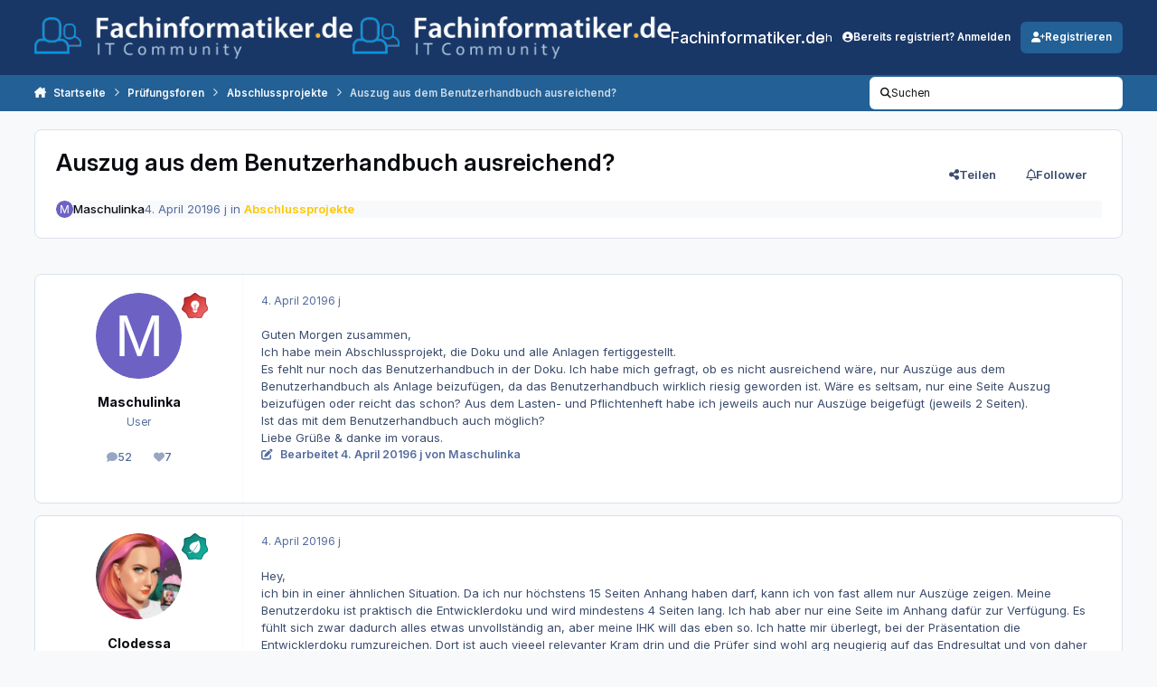

--- FILE ---
content_type: text/html;charset=UTF-8
request_url: https://www.fachinformatiker.de/topic/160488-auszug-aus-dem-benutzerhandbuch-ausreichend/
body_size: 29841
content:
<!DOCTYPE html>
<html lang="de-DE" dir="ltr" 

data-ips-path="/topic/160488-auszug-aus-dem-benutzerhandbuch-ausreichend/"
data-ips-scheme='system'
data-ips-scheme-active='system'
data-ips-scheme-default='system'
data-ips-theme="23"
data-ips-scheme-toggle="true"


    data-ips-guest


data-ips-theme-setting-change-scheme='1'
data-ips-theme-setting-link-panels='1'
data-ips-theme-setting-nav-bar-icons='0'
data-ips-theme-setting-mobile-icons-location='footer'
data-ips-theme-setting-mobile-footer-labels='1'
data-ips-theme-setting-sticky-sidebar='1'
data-ips-theme-setting-flip-sidebar='0'

data-ips-layout='default'



>
	<head data-ips-hook="head">
		<meta charset="utf-8">
		<title data-ips-hook="title">Auszug aus dem Benutzerhandbuch ausreichend? - Abschlussprojekte - Fachinformatiker.de</title>
		
		
		
		

	
	<script>(() => document.documentElement.setAttribute('data-ips-scheme', (window.matchMedia('(prefers-color-scheme:dark)').matches) ? 'dark':'light'))();</script>

		


	<script>
		(() => {
			function getCookie(n) {
				let v = `; ${document.cookie}`, parts = v.split(`; ${n}=`);
				if (parts.length === 2) return parts.pop().split(';').shift();
			}
			
			const s = getCookie('ips4_scheme_preference');
			if(!s || s === document.documentElement.getAttribute("data-ips-scheme-active")) return;
			if(s === "system"){
				document.documentElement.setAttribute('data-ips-scheme',(window.matchMedia('(prefers-color-scheme:dark)').matches)?'dark':'light');
			} else {
				document.documentElement.setAttribute("data-ips-scheme",s);
			}
			document.documentElement.setAttribute("data-ips-scheme-active",s);
		})();
	</script>

		
		
		
		
		


	<!--!Font Awesome Free 6 by @fontawesome - https://fontawesome.com License - https://fontawesome.com/license/free Copyright 2024 Fonticons, Inc.-->
	<link rel='stylesheet' href='//www.fachinformatiker.de/applications/core/interface/static/fontawesome/css/all.min.css?v=6.7.2'>



	<link rel='stylesheet' href='//www.fachinformatiker.de/static/css/core_global_framework_framework.css?v=80ecfdd3771768475615'>

	<link rel='stylesheet' href='//www.fachinformatiker.de/static/css/core_global_flags.css?v=80ecfdd3771768475615'>

	<link rel='stylesheet' href='//www.fachinformatiker.de/static/css/core_front_core.css?v=80ecfdd3771768475615'>

	<link rel='stylesheet' href='https://www.fachinformatiker.de/uploads/css_built_23/bimchatbox_front_chatbox.css?v=80ecfdd3771768475615'>

	<link rel='stylesheet' href='//www.fachinformatiker.de/static/css/forums_front_forums.css?v=80ecfdd3771768475615'>

	<link rel='stylesheet' href='//www.fachinformatiker.de/static/css/forums_front_topics.css?v=80ecfdd3771768475615'>


<!-- Content Config CSS Properties -->
<style id="contentOptionsCSS">
    :root {
        --i-embed-max-width: 100%;
        --i-embed-default-width: 500px;
        --i-embed-media-max-width: 100%;
    }
</style>



	
	
	<style id="themeVariables">
		
			:root{

--set__i-font-family: var(--i-font-family_inter);
--set__i-font-size: 13;
--light__i-headerPrimary--ba-co: hsl(217 60% 25%);
--light__i-headerSecondary--ba-co: var(--i-primary);
--set__i-header-primary--he: 83;
--set__i-header-secondary--he: 40;
--light__i-headerSecondary--co: var(--i-base_3);
--set__i-logo--he: 58;
--set__logo-light: url('https://www.fachinformatiker.de/uploads/set_resources_23/6d538d11ecfced46f459ee300b5e80ec_20151024_logo_white.png.ad4a023ffee07811b79f37aaa2065edffb3_c8a44f_3d568d.png');
--set__logo-dark: url('https://www.fachinformatiker.de/uploads/set_resources_23/6d538d11ecfced46f459ee300b5e80ec_20151024_logo_white.png.ad4a023ffee07811b79f37aaa2065edffb3_c8a44f_6e748f.png');
--set__i-layout-width: 1380;
--set__mobile-logo-light: url('https://www.fachinformatiker.de/uploads/set_resources_23/6d538d11ecfced46f459ee300b5e80ec_20151024_logo_white.png.ad4a023ffee07811b79f37aaa2065edffb3_c8a44f_82cea1.png');
--set__mobile-logo-dark: url('https://www.fachinformatiker.de/uploads/set_resources_23/6d538d11ecfced46f459ee300b5e80ec_20151024_logo_white.png.ad4a023ffee07811b79f37aaa2065edffb3_c8a44f_8d8b70.png');
--set__i-mobile-logo--he: 60;
--light__i-headerMobile--ba-co: hsl(217 60% 25%);
--light__i-footer--ba-co: hsl(217 60% 25%);
--light__i-primary: hsl(208 63% 36%);
--light__i-primary-relative-l: 32;

}
		
	</style>

	
		<style id="themeCustomCSS">
			 .ipsData__stats{display:none}.ipsWidget[data-blockid="app_cms_Codemirror_d509b8"]{border:none !important;box-shadow:none !important;background:transparent !important;}.ipsWidget[data-blockid="app_cms_Codemirror_d509b8"] .ipsWidget__content{padding:0 !important;}#cbInput_container input#txt{padding-right:100px;}
		</style>
	

	


		



	<meta name="viewport" content="width=device-width, initial-scale=1, viewport-fit=cover">
	<meta name="apple-mobile-web-app-status-bar-style" content="black-translucent">
	
	
		
		
	
	
		<meta name="twitter:card" content="summary">
	
	
	
		
			
				
					<meta property="og:title" content="Auszug aus dem Benutzerhandbuch ausreichend?">
				
			
		
	
		
			
				
					<meta property="og:type" content="website">
				
			
		
	
		
			
				
					<meta property="og:url" content="https://www.fachinformatiker.de/topic/160488-auszug-aus-dem-benutzerhandbuch-ausreichend/">
				
			
		
	
		
			
				
					<meta name="description" content="Guten Morgen zusammen, Ich habe mein Abschlussprojekt, die Doku und alle Anlagen fertiggestellt. Es fehlt nur noch das Benutzerhandbuch in der Doku. Ich habe mich gefragt, ob es nicht ausreichend wäre, nur Auszüge aus dem Benutzerhandbuch als Anlage beizufügen, da das Benutzerhandbuch wirklich ri...">
				
			
		
	
		
			
				
					<meta property="og:description" content="Guten Morgen zusammen, Ich habe mein Abschlussprojekt, die Doku und alle Anlagen fertiggestellt. Es fehlt nur noch das Benutzerhandbuch in der Doku. Ich habe mich gefragt, ob es nicht ausreichend wäre, nur Auszüge aus dem Benutzerhandbuch als Anlage beizufügen, da das Benutzerhandbuch wirklich ri...">
				
			
		
	
		
			
				
					<meta property="og:updated_time" content="2019-04-09T08:08:52Z">
				
			
		
	
		
			
				
					<meta name="keywords" content="pdoku_fiae">
				
			
		
	
		
			
				
					<meta property="og:site_name" content="Fachinformatiker.de">
				
			
		
	
		
			
				
					<meta property="og:locale" content="de_DE">
				
			
		
	
	
		
			<link rel="canonical" href="https://www.fachinformatiker.de/topic/160488-auszug-aus-dem-benutzerhandbuch-ausreichend/">
		
	
	<link rel="alternate" type="application/rss+xml" title="Ausbildung &amp; Job" href="https://www.fachinformatiker.de/rss/1-ausbildung-job.xml/"><link rel="alternate" type="application/rss+xml" title="Prüfungsforen" href="https://www.fachinformatiker.de/rss/2-pr%C3%BCfungsforen.xml/"><link rel="alternate" type="application/rss+xml" title="Fachliche Foren" href="https://www.fachinformatiker.de/rss/3-fachliche-foren.xml/">
	
	
	
	<link rel="manifest" href="https://www.fachinformatiker.de/manifest.webmanifest/">
	
	

	
	
		
	
		
	
		
	
		
	
		
	
		
	
		
	
		
	
		
	
		
	
		
	
		
	
		
	
		
	
		
	
		
	
		
	
		
	
		
	
		
	
		
	
		
	
		
	
		
			<link rel="apple-touch-icon" href="https://www.fachinformatiker.de/uploads/monthly_2025_08/apple-touch-icon-180x180.png?v=1755767326">
		
	

	
	


		

	
	<link rel='icon' href='https://www.fachinformatiker.de/uploads/monthly_2025_08/742734306_new3_fixedblack_fb_big.png' type="image/png">

	</head>
	<body data-ips-hook="body" class="ipsApp ipsApp_front " data-contentClass="IPS\forums\Topic" data-controller="core.front.core.app" data-pageApp="forums" data-pageLocation="front" data-pageModule="forums" data-pageController="topic" data-id="160488" >
		<a href="#ipsLayout__main" class="ipsSkipToContent">Zum Inhalt springen</a>
		
		
		

<i-pull-to-refresh aria-hidden="true">
	<div class="iPullToRefresh"></div>
</i-pull-to-refresh>
		


	<i-pwa-install id="ipsPwaInstall">
		
		
			
		
			
		
			
		
			
		
			
		
			
		
			
		
			
		
			
		
			
		
			
		
			
		
			
		
			
		
			
		
			
		
			
		
			
		
			
		
			
		
			
		
			
		
			
		
			
				<img src="https://www.fachinformatiker.de/uploads/monthly_2025_08/apple-touch-icon-180x180.png" alt="" width="180" height="180" class="iPwaInstall__icon">
			
		
		<div class="iPwaInstall__content">
			<div class="iPwaInstall__title">View in the app</div>
			<p class="iPwaInstall__desc">A better way to browse. <strong>Learn more</strong>.</p>
		</div>
		<button type="button" class="iPwaInstall__learnMore" popovertarget="iPwaInstall__learnPopover">Learn more</button>
		<button type="button" class="iPwaInstall__dismiss" id="iPwaInstall__dismiss"><span aria-hidden="true">&times;</span><span class="ipsInvisible">Dismiss</span></button>
	</i-pwa-install>
	
	<i-card popover id="iPwaInstall__learnPopover">
		<button class="iCardDismiss" type="button" tabindex="-1" popovertarget="iPwaInstall__learnPopover" popovertargetaction="hide">Close</button>
		<div class="iCard">
			<div class="iCard__content iPwaInstallPopover">
				<div class="i-flex i-gap_2">
					
						
					
						
					
						
					
						
					
						
					
						
					
						
					
						
					
						
					
						
					
						
					
						
					
						
					
						
					
						
					
						
					
						
					
						
					
						
					
						
					
						
					
						
					
						
					
						
							<img src="https://www.fachinformatiker.de/uploads/monthly_2025_08/apple-touch-icon-180x180.png" alt="" width="180" height="180" class="iPwaInstallPopover__icon">
						
					
					<div class="i-flex_11 i-align-self_center">
						<div class="i-font-weight_700 i-color_hard">Fachinformatiker.de</div>
						<p>A full-screen app on your home screen with push notifications, badges and more.</p>
					</div>
				</div>

				<div class="iPwaInstallPopover__ios">
					<div class="iPwaInstallPopover__title">
						<svg xmlns="http://www.w3.org/2000/svg" viewBox="0 0 384 512"><path d="M318.7 268.7c-.2-36.7 16.4-64.4 50-84.8-18.8-26.9-47.2-41.7-84.7-44.6-35.5-2.8-74.3 20.7-88.5 20.7-15 0-49.4-19.7-76.4-19.7C63.3 141.2 4 184.8 4 273.5q0 39.3 14.4 81.2c12.8 36.7 59 126.7 107.2 125.2 25.2-.6 43-17.9 75.8-17.9 31.8 0 48.3 17.9 76.4 17.9 48.6-.7 90.4-82.5 102.6-119.3-65.2-30.7-61.7-90-61.7-91.9zm-56.6-164.2c27.3-32.4 24.8-61.9 24-72.5-24.1 1.4-52 16.4-67.9 34.9-17.5 19.8-27.8 44.3-25.6 71.9 26.1 2 49.9-11.4 69.5-34.3z"/></svg>
						<span>To install this app on iOS and iPadOS</span>
					</div>
					<ol class="ipsList ipsList--bullets i-color_soft i-margin-top_2">
						<li>Tap the <svg xmlns='http://www.w3.org/2000/svg' viewBox='0 0 416 550.4' class='iPwaInstallPopover__svg'><path d='M292.8 129.6 208 44.8l-84.8 84.8-22.4-22.4L208 0l107.2 107.2-22.4 22.4Z'/><path d='M192 22.4h32v336h-32v-336Z'/><path d='M368 550.4H48c-27.2 0-48-20.8-48-48v-288c0-27.2 20.8-48 48-48h112v32H48c-9.6 0-16 6.4-16 16v288c0 9.6 6.4 16 16 16h320c9.6 0 16-6.4 16-16v-288c0-9.6-6.4-16-16-16H256v-32h112c27.2 0 48 20.8 48 48v288c0 27.2-20.8 48-48 48Z'/></svg> Share icon in Safari</li>
						<li>Scroll the menu and tap <strong>Add to Home Screen</strong>.</li>
						<li>Tap <strong>Add</strong> in the top-right corner.</li>
					</ol>
				</div>
				<div class="iPwaInstallPopover__android">
					<div class="iPwaInstallPopover__title">
						<svg xmlns="http://www.w3.org/2000/svg" viewBox="0 0 576 512"><path d="M420.6 301.9a24 24 0 1 1 24-24 24 24 0 0 1 -24 24m-265.1 0a24 24 0 1 1 24-24 24 24 0 0 1 -24 24m273.7-144.5 47.9-83a10 10 0 1 0 -17.3-10h0l-48.5 84.1a301.3 301.3 0 0 0 -246.6 0L116.2 64.5a10 10 0 1 0 -17.3 10h0l47.9 83C64.5 202.2 8.2 285.6 0 384H576c-8.2-98.5-64.5-181.8-146.9-226.6"/></svg>
						<span>To install this app on Android</span>
					</div>
					<ol class="ipsList ipsList--bullets i-color_soft i-margin-top_2">
						<li>Tap the 3-dot menu (⋮) in the top-right corner of the browser.</li>
						<li>Tap <strong>Add to Home screen</strong> or <strong>Install app</strong>.</li>
						<li>Confirm by tapping <strong>Install</strong>.</li>
					</ol>
				</div>
			</div>
		</div>
	</i-card>

		
		<div class="ipsLayout" id="ipsLayout" data-ips-hook="layout">
			
			<div class="ipsLayout__app" data-ips-hook="app">
				
				<div data-ips-hook="mobileHeader" class="ipsMobileHeader ipsResponsive_header--mobile">
					
<a href="https://www.fachinformatiker.de/" data-ips-hook="logo" class="ipsLogo ipsLogo--mobile" accesskey="1">
	
		

    
    
    
    <picture class='ipsLogo__image ipsLogo__image--light'>
        <source srcset="[data-uri]" media="(min-width: 980px)">
        <img src="https://www.fachinformatiker.de/uploads/set_resources_23/6d538d11ecfced46f459ee300b5e80ec_20151024_logo_white.png.ad4a023ffee07811b79f37aaa2065edffb3_c8a44f_8618ac.png" width="400" height="53" alt='Fachinformatiker.de' data-ips-theme-image='mobile-logo-light'>
    </picture>

		

    
    
    
    <picture class='ipsLogo__image ipsLogo__image--dark'>
        <source srcset="[data-uri]" media="(min-width: 980px)">
        <img src="https://www.fachinformatiker.de/uploads/set_resources_23/6d538d11ecfced46f459ee300b5e80ec_20151024_logo_white.png.ad4a023ffee07811b79f37aaa2065edffb3_c8a44f_0b9fab.png" width="400" height="53" alt='Fachinformatiker.de' data-ips-theme-image='mobile-logo-dark'>
    </picture>

	
  	<div class="ipsLogo__text">
		<span class="ipsLogo__name" data-ips-theme-text="set__i-logo-text">Fachinformatiker.de</span>
		
			<span class="ipsLogo__slogan" data-ips-theme-text="set__i-logo-slogan"></span>
		
	</div>
</a>
					
<ul data-ips-hook="mobileNavHeader" class="ipsMobileNavIcons ipsResponsive_header--mobile">
	
		<li data-el="guest">
			<button type="button" class="ipsMobileNavIcons__button ipsMobileNavIcons__button--primary" aria-controls="ipsOffCanvas--guest" aria-expanded="false" data-ipscontrols>
				<span>Anmelden</span>
			</button>
		</li>
	
	
	
		
	
    
	
	
</ul>
				</div>
				
				


				
					
<nav class="ipsBreadcrumb ipsBreadcrumb--mobile ipsResponsive_header--mobile" aria-label="Breadcrumbs" >
	<ol itemscope itemtype="https://schema.org/BreadcrumbList" class="ipsBreadcrumb__list">
		<li itemprop="itemListElement" itemscope itemtype="https://schema.org/ListItem">
			<a title="Startseite" href="https://www.fachinformatiker.de/" itemprop="item">
				<i class="fa-solid fa-house-chimney"></i> <span itemprop="name">Startseite</span>
			</a>
			<meta itemprop="position" content="1">
		</li>
		
		
		
			
				<li itemprop="itemListElement" itemscope itemtype="https://schema.org/ListItem">
					<a href="https://www.fachinformatiker.de/forum/4-pr%C3%BCfungsforen/" itemprop="item">
						<span itemprop="name">Prüfungsforen </span>
					</a>
					<meta itemprop="position" content="2">
				</li>
			
			
		
			
				<li itemprop="itemListElement" itemscope itemtype="https://schema.org/ListItem">
					<a href="https://www.fachinformatiker.de/forum/13-abschlussprojekte/" itemprop="item">
						<span itemprop="name">Abschlussprojekte </span>
					</a>
					<meta itemprop="position" content="3">
				</li>
			
			
		
			
				<li aria-current="location" itemprop="itemListElement" itemscope itemtype="https://schema.org/ListItem">
					<span itemprop="name">Auszug aus dem Benutzerhandbuch ausreichend?</span>
					<meta itemprop="position" content="4">
				</li>
			
			
		
	</ol>
	<ul class="ipsBreadcrumb__feed" data-ips-hook="feed">
		
		<li >
			<a data-action="defaultStream" href="https://www.fachinformatiker.de/discover/" ><i class="fa-regular fa-file-lines"></i> <span data-role="defaultStreamName">Alle Aktivitäten</span></a>
		</li>
	</ul>
</nav>
				
				
					<header data-ips-hook="header" class="ipsHeader ipsResponsive_header--desktop">
						
						
							<div data-ips-hook="primaryHeader" class="ipsHeader__primary" >
								<div class="ipsWidth ipsHeader__align">
									<div data-ips-header-position="4" class="ipsHeader__start">


	
		<div data-ips-header-content='logo'>
			<!-- logo -->
			
				
<a href="https://www.fachinformatiker.de/" data-ips-hook="logo" class="ipsLogo ipsLogo--desktop" accesskey="1">
	
		

    
    
    
    <picture class='ipsLogo__image ipsLogo__image--light'>
        <source srcset="[data-uri]" media="(max-width: 979px)">
        <img src="https://www.fachinformatiker.de/uploads/set_resources_23/6d538d11ecfced46f459ee300b5e80ec_20151024_logo_white.png.ad4a023ffee07811b79f37aaa2065edffb3_c8a44f_20792c.png" width="400" height="53" alt='Fachinformatiker.de' data-ips-theme-image='logo-light'>
    </picture>

		

    
    
    
    <picture class='ipsLogo__image ipsLogo__image--dark'>
        <source srcset="[data-uri]" media="(max-width: 979px)">
        <img src="https://www.fachinformatiker.de/uploads/set_resources_23/6d538d11ecfced46f459ee300b5e80ec_20151024_logo_white.png.ad4a023ffee07811b79f37aaa2065edffb3_c8a44f_839af9.png" width="400" height="53" alt='Fachinformatiker.de' data-ips-theme-image='logo-dark'>
    </picture>

	
  	<div class="ipsLogo__text">
		<span class="ipsLogo__name" data-ips-theme-text="set__i-logo-text">Fachinformatiker.de</span>
		
			<span class="ipsLogo__slogan" data-ips-theme-text="set__i-logo-slogan"></span>
		
	</div>
</a>
			
			
			    
			    
			    
			    
			
		</div>
	

	

	

	

	
</div>
									<div data-ips-header-position="5" class="ipsHeader__center">


	

	
		<div data-ips-header-content='navigation'>
			<!-- navigation -->
			
			
			    
				    


<nav data-ips-hook="navBar" class="ipsNav" aria-label="Primary">
	<i-navigation-menu>
		<ul class="ipsNavBar" data-role="menu">
			


	
		
		
		
		<li  data-id="2"  data-navApp="core" data-navExt="Menu" >
			
			
				
					<button aria-expanded="false" aria-controls="elNavSecondary_2" data-ipscontrols type="button">
						<span class="ipsNavBar__icon" aria-hidden="true">
							
								<i class="fa-solid" style="--icon:'\f1c5'"></i>
							
						</span>
						<span class="ipsNavBar__text">
							<span class="ipsNavBar__label">Beiträge</span>
							<i class="fa-solid fa-angle-down"></i>
						</span>
					</button>
					
						<ul class='ipsNav__dropdown' id='elNavSecondary_2' data-ips-hidden-light-dismiss hidden>
							


	
		
		
		
		<li  data-id="3"  data-navApp="core" data-navExt="AllActivity" >
			
			
				
					<a href="https://www.fachinformatiker.de/discover/"  data-navItem-id="3" >
						<span class="ipsNavBar__icon" aria-hidden="true">
							
								<i class="fa-solid" style="--icon:'\f0ca'"></i>
							
						</span>
						<span class="ipsNavBar__text">
							<span class="ipsNavBar__label">Alle Aktivitäten</span>
						</span>
					</a>
				
			
		</li>
	

	
		
		
		
		<li  data-id="4"  data-navApp="core" data-navExt="YourActivityStreams" >
			
			
				
					<a href="#"  data-navItem-id="4" >
						<span class="ipsNavBar__icon" aria-hidden="true">
							
								<i class="fa-solid" style="--icon:'\f0ae'"></i>
							
						</span>
						<span class="ipsNavBar__text">
							<span class="ipsNavBar__label">Meine Aktivitätsverläufe</span>
						</span>
					</a>
				
			
		</li>
	

	
		
		
		
		<li  data-id="5"  data-navApp="core" data-navExt="YourActivityStreamsItem" data-streamid='5'>
			
			
				
					<a href="https://www.fachinformatiker.de/discover/unread/"  data-navItem-id="5" >
						<span class="ipsNavBar__icon" aria-hidden="true">
							
								<i class="fa-solid" style="--icon:'\f1ea'"></i>
							
						</span>
						<span class="ipsNavBar__text">
							<span class="ipsNavBar__label">Ungelesene Inhalte</span>
						</span>
					</a>
				
			
		</li>
	

	
		
		
		
		<li  data-id="6"  data-navApp="core" data-navExt="YourActivityStreamsItem" data-streamid='6'>
			
			
				
					<a href="https://www.fachinformatiker.de/discover/content-started/"  data-navItem-id="6" >
						<span class="ipsNavBar__icon" aria-hidden="true">
							
								<i class="fa-solid" style="--icon:'\f2bd'"></i>
							
						</span>
						<span class="ipsNavBar__text">
							<span class="ipsNavBar__label">Inhalte die ich begonnen habe</span>
						</span>
					</a>
				
			
		</li>
	

	
		
		
		
		<li  data-id="7"  data-navApp="core" data-navExt="Search" >
			
			
				
					<a href="https://www.fachinformatiker.de/search/"  data-navItem-id="7" >
						<span class="ipsNavBar__icon" aria-hidden="true">
							
								<i class="fa-solid" style="--icon:'\f002'"></i>
							
						</span>
						<span class="ipsNavBar__text">
							<span class="ipsNavBar__label">Suchen</span>
						</span>
					</a>
				
			
		</li>
	

						</ul>
					
				
			
		</li>
	

	
		
		
		
		<li  data-id="48"  data-navApp="core" data-navExt="Menu" >
			
			
				
					<button aria-expanded="false" aria-controls="elNavSecondary_48" data-ipscontrols type="button">
						<span class="ipsNavBar__icon" aria-hidden="true">
							
								<i class="fa-solid" style="--icon:'\f1c5'"></i>
							
						</span>
						<span class="ipsNavBar__text">
							<span class="ipsNavBar__label">Community</span>
							<i class="fa-solid fa-angle-down"></i>
						</span>
					</button>
					
						<ul class='ipsNav__dropdown' id='elNavSecondary_48' data-ips-hidden-light-dismiss hidden>
							


	
		
		
		
		<li  data-id="49"  data-navApp="core" data-navExt="Clubs" >
			
			
				
					<a href="https://www.fachinformatiker.de/clubs/"  data-navItem-id="49" >
						<span class="ipsNavBar__icon" aria-hidden="true">
							
								<i class="fa-solid" style="--icon:'\f2bd'"></i>
							
						</span>
						<span class="ipsNavBar__text">
							<span class="ipsNavBar__label">Gruppen</span>
						</span>
					</a>
				
			
		</li>
	

	

	
		
		
		
		<li  data-id="47"  data-navApp="bimchatbox" data-navExt="Bimchatbox" >
			
			
				
					<a href="https://www.fachinformatiker.de/bimchatbox/"  data-navItem-id="47" >
						<span class="ipsNavBar__icon" aria-hidden="true">
							
								<i class="fa-solid" style="--icon:'\f27a'"></i>
							
						</span>
						<span class="ipsNavBar__text">
							<span class="ipsNavBar__label">Chatbox</span>
						</span>
					</a>
				
			
		</li>
	

						</ul>
					
				
			
		</li>
	

	
		
		
		
		<li  data-id="45"  data-navApp="downloads" data-navExt="Downloads" >
			
			
				
					<a href="https://www.fachinformatiker.de/files/"  data-navItem-id="45" >
						<span class="ipsNavBar__icon" aria-hidden="true">
							
								<i class="fa-solid" style="--icon:'\f019'"></i>
							
						</span>
						<span class="ipsNavBar__text">
							<span class="ipsNavBar__label">Downloads</span>
						</span>
					</a>
				
			
		</li>
	

	
		
		
		
		<li  data-id="15"  data-navApp="core" data-navExt="Menu" >
			
			
				
					<button aria-expanded="false" aria-controls="elNavSecondary_15" data-ipscontrols type="button">
						<span class="ipsNavBar__icon" aria-hidden="true">
							
								<i class="fa-solid" style="--icon:'\f1c5'"></i>
							
						</span>
						<span class="ipsNavBar__text">
							<span class="ipsNavBar__label">Jobs</span>
							<i class="fa-solid fa-angle-down"></i>
						</span>
					</button>
					
						<ul class='ipsNav__dropdown' id='elNavSecondary_15' data-ips-hidden-light-dismiss hidden>
							


	
		
		
		
		<li  data-id="28"  data-navApp="core" data-navExt="CustomItem" >
			
			
				
					<a href="http://jobs.fachinformatiker.de/" target='_blank' rel="noopener" data-navItem-id="28" >
						<span class="ipsNavBar__icon" aria-hidden="true">
							
								<i class="fa-solid" style="--icon:'\f1c5'"></i>
							
						</span>
						<span class="ipsNavBar__text">
							<span class="ipsNavBar__label">Aktuelle Jobangebote für Fachinformatiker</span>
						</span>
					</a>
				
			
		</li>
	

	
		
		
		
		<li  data-id="27"  data-navApp="core" data-navExt="CustomItem" >
			
			
				
					<a href="http://jobs.fachinformatiker.de/products" target='_blank' rel="noopener" data-navItem-id="27" >
						<span class="ipsNavBar__icon" aria-hidden="true">
							
								<i class="fa-solid" style="--icon:'\f1c5'"></i>
							
						</span>
						<span class="ipsNavBar__text">
							<span class="ipsNavBar__label">Job-Anzeige erstellen</span>
						</span>
					</a>
				
			
		</li>
	

	
		
		
		
		<li  data-id="29"  data-navApp="core" data-navExt="CustomItem" >
			
			
				
					<a href="http://jobs.fachinformatiker.de/pages/3093-ihre-anzeigenschaltung-bei-fachinformatiker-de"  data-navItem-id="29" >
						<span class="ipsNavBar__icon" aria-hidden="true">
							
								<i class="fa-solid" style="--icon:'\f1c5'"></i>
							
						</span>
						<span class="ipsNavBar__text">
							<span class="ipsNavBar__label">Informationen zu Job-Anzeigen bei Fachinformatiker.de</span>
						</span>
					</a>
				
			
		</li>
	

						</ul>
					
				
			
		</li>
	

	
		
		
		
		<li  data-id="44"  data-navApp="core" data-navExt="Menu" >
			
			
				
					<button aria-expanded="false" aria-controls="elNavSecondary_44" data-ipscontrols type="button">
						<span class="ipsNavBar__icon" aria-hidden="true">
							
								<i class="fa-solid" style="--icon:'\f1c5'"></i>
							
						</span>
						<span class="ipsNavBar__text">
							<span class="ipsNavBar__label">Info</span>
							<i class="fa-solid fa-angle-down"></i>
						</span>
					</button>
					
						<ul class='ipsNav__dropdown' id='elNavSecondary_44' data-ips-hidden-light-dismiss hidden>
							


	
		
		
		
		<li  data-id="11"  data-navApp="core" data-navExt="Guidelines" >
			
			
				
					<a href="https://www.fachinformatiker.de/guidelines/"  data-navItem-id="11" >
						<span class="ipsNavBar__icon" aria-hidden="true">
							
								<i class="fa-solid" style="--icon:'\f058'"></i>
							
						</span>
						<span class="ipsNavBar__text">
							<span class="ipsNavBar__label">Richtlinien</span>
						</span>
					</a>
				
			
		</li>
	

	
		
		
		
		<li  data-id="12"  data-navApp="core" data-navExt="StaffDirectory" >
			
			
				
					<a href="https://www.fachinformatiker.de/staff/"  data-navItem-id="12" >
						<span class="ipsNavBar__icon" aria-hidden="true">
							
								<i class="fa-solid" style="--icon:'\f2bb'"></i>
							
						</span>
						<span class="ipsNavBar__text">
							<span class="ipsNavBar__label">Mitarbeiter</span>
						</span>
					</a>
				
			
		</li>
	

	
		
		
		
		<li  data-id="13"  data-navApp="core" data-navExt="OnlineUsers" >
			
			
				
					<a href="https://www.fachinformatiker.de/online/"  data-navItem-id="13" >
						<span class="ipsNavBar__icon" aria-hidden="true">
							
								<i class="fa-solid" style="--icon:'\f017'"></i>
							
						</span>
						<span class="ipsNavBar__text">
							<span class="ipsNavBar__label">Online-Benutzer</span>
						</span>
					</a>
				
			
		</li>
	

	
		
		
		
		<li  data-id="25"  data-navApp="core" data-navExt="Leaderboard" >
			
			
				
					<a href="https://www.fachinformatiker.de/leaderboard/"  data-navItem-id="25" >
						<span class="ipsNavBar__icon" aria-hidden="true">
							
								<i class="fa-solid" style="--icon:'\f091'"></i>
							
						</span>
						<span class="ipsNavBar__text">
							<span class="ipsNavBar__label">Rangliste</span>
						</span>
					</a>
				
			
		</li>
	

						</ul>
					
				
			
		</li>
	

	

			<li data-role="moreLi" hidden>
				<button aria-expanded="false" aria-controls="nav__more" data-ipscontrols type="button">
					<span class="ipsNavBar__icon" aria-hidden="true">
						<i class="fa-solid fa-bars"></i>
					</span>
					<span class="ipsNavBar__text">
						<span class="ipsNavBar__label">Mehr</span>
						<i class="fa-solid fa-angle-down"></i>
					</span>
				</button>
				<ul class="ipsNav__dropdown" id="nav__more" data-role="moreMenu" data-ips-hidden-light-dismiss hidden></ul>
			</li>
		</ul>
		<div class="ipsNavPriority js-ipsNavPriority" aria-hidden="true">
			<ul class="ipsNavBar" data-role="clone">
				<li data-role="moreLiClone">
					<button aria-expanded="false" aria-controls="nav__more" data-ipscontrols type="button">
						<span class="ipsNavBar__icon" aria-hidden="true">
							<i class="fa-solid fa-bars"></i>
						</span>
						<span class="ipsNavBar__text">
							<span class="ipsNavBar__label">Mehr</span>
							<i class="fa-solid fa-angle-down"></i>
						</span>
					</button>
				</li>
				


	
		
		
		
		<li  data-id="2"  data-navApp="core" data-navExt="Menu" >
			
			
				
					<button aria-expanded="false" aria-controls="elNavSecondary_2" data-ipscontrols type="button">
						<span class="ipsNavBar__icon" aria-hidden="true">
							
								<i class="fa-solid" style="--icon:'\f1c5'"></i>
							
						</span>
						<span class="ipsNavBar__text">
							<span class="ipsNavBar__label">Beiträge</span>
							<i class="fa-solid fa-angle-down"></i>
						</span>
					</button>
					
				
			
		</li>
	

	
		
		
		
		<li  data-id="48"  data-navApp="core" data-navExt="Menu" >
			
			
				
					<button aria-expanded="false" aria-controls="elNavSecondary_48" data-ipscontrols type="button">
						<span class="ipsNavBar__icon" aria-hidden="true">
							
								<i class="fa-solid" style="--icon:'\f1c5'"></i>
							
						</span>
						<span class="ipsNavBar__text">
							<span class="ipsNavBar__label">Community</span>
							<i class="fa-solid fa-angle-down"></i>
						</span>
					</button>
					
				
			
		</li>
	

	
		
		
		
		<li  data-id="45"  data-navApp="downloads" data-navExt="Downloads" >
			
			
				
					<a href="https://www.fachinformatiker.de/files/"  data-navItem-id="45" >
						<span class="ipsNavBar__icon" aria-hidden="true">
							
								<i class="fa-solid" style="--icon:'\f019'"></i>
							
						</span>
						<span class="ipsNavBar__text">
							<span class="ipsNavBar__label">Downloads</span>
						</span>
					</a>
				
			
		</li>
	

	
		
		
		
		<li  data-id="15"  data-navApp="core" data-navExt="Menu" >
			
			
				
					<button aria-expanded="false" aria-controls="elNavSecondary_15" data-ipscontrols type="button">
						<span class="ipsNavBar__icon" aria-hidden="true">
							
								<i class="fa-solid" style="--icon:'\f1c5'"></i>
							
						</span>
						<span class="ipsNavBar__text">
							<span class="ipsNavBar__label">Jobs</span>
							<i class="fa-solid fa-angle-down"></i>
						</span>
					</button>
					
				
			
		</li>
	

	
		
		
		
		<li  data-id="44"  data-navApp="core" data-navExt="Menu" >
			
			
				
					<button aria-expanded="false" aria-controls="elNavSecondary_44" data-ipscontrols type="button">
						<span class="ipsNavBar__icon" aria-hidden="true">
							
								<i class="fa-solid" style="--icon:'\f1c5'"></i>
							
						</span>
						<span class="ipsNavBar__text">
							<span class="ipsNavBar__label">Info</span>
							<i class="fa-solid fa-angle-down"></i>
						</span>
					</button>
					
				
			
		</li>
	

	

			</ul>
		</div>
	</i-navigation-menu>
</nav>
			    
			    
			    
			    
			
		</div>
	

	

	

	
</div>
									<div data-ips-header-position="6" class="ipsHeader__end">


	

	

	
		<div data-ips-header-content='user'>
			<!-- user -->
			
			
			    
			    
				    

	<ul id="elUserNav" data-ips-hook="userBarGuest" class="ipsUserNav ipsUserNav--guest">
        
		
        
        
        
            
            <li id="elSignInLink" data-el="sign-in">
                <button type="button" id="elUserSignIn" popovertarget="elUserSignIn_menu" class="ipsUserNav__link">
                	<i class="fa-solid fa-circle-user"></i>
                	<span class="ipsUserNav__text">Bereits registriert? Anmelden</span>
                </button>                
                
<i-dropdown popover id="elUserSignIn_menu">
	<div class="iDropdown">
		<form accept-charset='utf-8' method='post' action='https://www.fachinformatiker.de/login/'>
			<input type="hidden" name="csrfKey" value="ab6a346af0d700d3156d5ac20863d3f8">
			<input type="hidden" name="ref" value="aHR0cHM6Ly93d3cuZmFjaGluZm9ybWF0aWtlci5kZS90b3BpYy8xNjA0ODgtYXVzenVnLWF1cy1kZW0tYmVudXR6ZXJoYW5kYnVjaC1hdXNyZWljaGVuZC8=">
			<div data-role="loginForm">
				
				
				
					<div class='ipsColumns ipsColumns--lines'>
						<div class='ipsColumns__primary' id='elUserSignIn_internal'>
							
<div class="">
	<h4 class="ipsTitle ipsTitle--h3 i-padding_2 i-padding-bottom_0 i-color_hard">Anmelden</h4>
	<ul class='ipsForm ipsForm--vertical ipsForm--login-popup'>
		<li class="ipsFieldRow ipsFieldRow--noLabel ipsFieldRow--fullWidth">
			<label class="ipsFieldRow__label" for="login_popup_email">E-Mail-Adresse</label>
			<div class="ipsFieldRow__content">
                <input type="email" class='ipsInput ipsInput--text' placeholder="E-Mail-Adresse" name="auth" autocomplete="email" id='login_popup_email'>
			</div>
		</li>
		<li class="ipsFieldRow ipsFieldRow--noLabel ipsFieldRow--fullWidth">
			<label class="ipsFieldRow__label" for="login_popup_password">Passwort</label>
			<div class="ipsFieldRow__content">
				<input type="password" class='ipsInput ipsInput--text' placeholder="Passwort" name="password" autocomplete="current-password" id='login_popup_password'>
			</div>
		</li>
		<li class="ipsFieldRow ipsFieldRow--checkbox">
			<input type="checkbox" name="remember_me" id="remember_me_checkbox_popup" value="1" checked class="ipsInput ipsInput--toggle">
			<div class="ipsFieldRow__content">
				<label class="ipsFieldRow__label" for="remember_me_checkbox_popup">Angemeldet bleiben</label>
				<div class="ipsFieldRow__desc">Nicht empfohlen auf gemeinsam genutzten Computern</div>
			</div>
		</li>
		<li class="ipsSubmitRow">
			<button type="submit" name="_processLogin" value="usernamepassword" class="ipsButton ipsButton--primary i-width_100p">Anmelden</button>
			
				<p class="i-color_soft i-link-color_inherit i-font-weight_500 i-font-size_-1 i-margin-top_2">
					
						<a href='https://www.fachinformatiker.de/lostpassword/' data-ipsDialog data-ipsDialog-title='Hast du dein Passwort vergessen?'>
					
					Hast du dein Passwort vergessen?</a>
				</p>
			
		</li>
	</ul>
</div>
						</div>
						<div class='ipsColumns__secondary i-basis_280'>
							<div id='elUserSignIn_external'>
								<p class='ipsTitle ipsTitle--h3 i-padding_2 i-padding-bottom_0 i-color_soft'>Oder melde dich mit...</p>
								<div class='i-grid i-gap_2 i-padding_2'>
									
										<div>
											

<button type="submit" name="_processLogin" value="9" class='ipsSocial ipsSocial--google' style="background-color: #4285F4">
	
		<span class='ipsSocial__icon'>
			
				
					<svg xmlns="http://www.w3.org/2000/svg" viewBox="0 0 488 512"><path d="M488 261.8C488 403.3 391.1 504 248 504 110.8 504 0 393.2 0 256S110.8 8 248 8c66.8 0 123 24.5 166.3 64.9l-67.5 64.9C258.5 52.6 94.3 116.6 94.3 256c0 86.5 69.1 156.6 153.7 156.6 98.2 0 135-70.4 140.8-106.9H248v-85.3h236.1c2.3 12.7 3.9 24.9 3.9 41.4z"/></svg>
				
			
		</span>
		<span class='ipsSocial__text'>Mit Google anmelden</span>
	
</button>
										</div>
									
								</div>
							</div>
						</div>
					</div>
				
			</div>
		</form>
	</div>
</i-dropdown>
            </li>
            
        
		
			<li data-el="sign-up">
				
					<a href="https://www.fachinformatiker.de/register/" class="ipsUserNav__link ipsUserNav__link--sign-up"  id="elRegisterButton">
						<i class="fa-solid fa-user-plus"></i>
						<span class="ipsUserNav__text">Registrieren</span>
					</a>
				
			</li>
		
		

    <li class='ipsHide' id='elCart_container'></li>

	</ul>

			    
			    
			    
			
		</div>
	

	

	
</div>
								</div>
							</div>
						
						
							<div data-ips-hook="secondaryHeader" class="ipsHeader__secondary" >
								<div class="ipsWidth ipsHeader__align">
									<div data-ips-header-position="7" class="ipsHeader__start">


	

	

	

	
		<div data-ips-header-content='breadcrumb'>
			<!-- breadcrumb -->
			
			
			    
			    
			    
				    
<nav class="ipsBreadcrumb ipsBreadcrumb--top " aria-label="Breadcrumbs" >
	<ol itemscope itemtype="https://schema.org/BreadcrumbList" class="ipsBreadcrumb__list">
		<li itemprop="itemListElement" itemscope itemtype="https://schema.org/ListItem">
			<a title="Startseite" href="https://www.fachinformatiker.de/" itemprop="item">
				<i class="fa-solid fa-house-chimney"></i> <span itemprop="name">Startseite</span>
			</a>
			<meta itemprop="position" content="1">
		</li>
		
		
		
			
				<li itemprop="itemListElement" itemscope itemtype="https://schema.org/ListItem">
					<a href="https://www.fachinformatiker.de/forum/4-pr%C3%BCfungsforen/" itemprop="item">
						<span itemprop="name">Prüfungsforen </span>
					</a>
					<meta itemprop="position" content="2">
				</li>
			
			
		
			
				<li itemprop="itemListElement" itemscope itemtype="https://schema.org/ListItem">
					<a href="https://www.fachinformatiker.de/forum/13-abschlussprojekte/" itemprop="item">
						<span itemprop="name">Abschlussprojekte </span>
					</a>
					<meta itemprop="position" content="3">
				</li>
			
			
		
			
				<li aria-current="location" itemprop="itemListElement" itemscope itemtype="https://schema.org/ListItem">
					<span itemprop="name">Auszug aus dem Benutzerhandbuch ausreichend?</span>
					<meta itemprop="position" content="4">
				</li>
			
			
		
	</ol>
	<ul class="ipsBreadcrumb__feed" data-ips-hook="feed">
		
		<li >
			<a data-action="defaultStream" href="https://www.fachinformatiker.de/discover/" ><i class="fa-regular fa-file-lines"></i> <span data-role="defaultStreamName">Alle Aktivitäten</span></a>
		</li>
	</ul>
</nav>
			    
			    
			
		</div>
	

	
</div>
									<div data-ips-header-position="8" class="ipsHeader__center">


	

	

	

	

	
</div>
									<div data-ips-header-position="9" class="ipsHeader__end">


	

	

	

	

	
		<div data-ips-header-content='search'>
			<!-- search -->
			
			
			    
			    
			    
			    
				    

	<button class='ipsSearchPseudo' popovertarget="ipsSearchDialog" type="button">
		<i class="fa-solid fa-magnifying-glass"></i>
		<span>Suchen</span>
	</button>

			    
			
		</div>
	
</div>
								</div>
							</div>
						
					</header>
				
				<main data-ips-hook="main" class="ipsLayout__main" id="ipsLayout__main" tabindex="-1">
					<div class="ipsWidth ipsWidth--main-content">
						<div class="ipsContentWrap">
							
							

							<div class="ipsLayout__columns">
								<section data-ips-hook="primaryColumn" class="ipsLayout__primary-column">
									
									
									
                                    
									

	





    
    

									




<!-- Start #ipsTopicView -->
<div class="ipsBlockSpacer" id="ipsTopicView" data-ips-topic-ui="traditional" data-ips-topic-first-page="true" data-ips-topic-comments="all">




<div class="ipsBox ipsBox--topicHeader ipsPull">
	<header class="ipsPageHeader">
		<div class="ipsPageHeader__row">
			<div data-ips-hook="header" class="ipsPageHeader__primary">
				<div class="ipsPageHeader__title">
					
						<h1 data-ips-hook="title">Auszug aus dem Benutzerhandbuch ausreichend?</h1>
					
					<div data-ips-hook="badges" class="ipsBadges">
						
					</div>
				</div>
				
				
			</div>
			
				<ul data-ips-hook="topicHeaderButtons" class="ipsButtons">
					
						<li>


    <button type="button" id="elShareItem_937926856" popovertarget="elShareItem_937926856_menu" class='ipsButton ipsButton--share ipsButton--inherit '>
        <i class='fa-solid fa-share-nodes'></i><span class="ipsButton__label">Teilen</span>
    </button>
    <i-dropdown popover id="elShareItem_937926856_menu" data-controller="core.front.core.sharelink">
        <div class="iDropdown">
            <div class='i-padding_2'>
                
                
                <span data-ipsCopy data-ipsCopy-flashmessage>
                    <a href="https://www.fachinformatiker.de/topic/160488-auszug-aus-dem-benutzerhandbuch-ausreichend/" class="ipsPageActions__mainLink" data-role="copyButton" data-clipboard-text="https://www.fachinformatiker.de/topic/160488-auszug-aus-dem-benutzerhandbuch-ausreichend/" data-ipstooltip title='Link in die Zwischenablage kopieren'><i class="fa-regular fa-copy"></i> https://www.fachinformatiker.de/topic/160488-auszug-aus-dem-benutzerhandbuch-ausreichend/</a>
                </span>
                <ul class='ipsList ipsList--inline i-justify-content_center i-gap_1 i-margin-top_2'>
                    
                        <li>
<a href="https://www.linkedin.com/shareArticle?mini=true&amp;url=https%3A%2F%2Fwww.fachinformatiker.de%2Ftopic%2F160488-auszug-aus-dem-benutzerhandbuch-ausreichend%2F&amp;title=Auszug+aus+dem+Benutzerhandbuch+ausreichend%3F" rel="nofollow noopener" class="ipsShareLink ipsShareLink--linkedin" target="_blank" data-role="shareLink" title='Auf LinkedIn teilen' data-ipsTooltip>
	<i class="fa-brands fa-linkedin"></i>
</a></li>
                    
                        <li>
<a href="https://x.com/share?url=https%3A%2F%2Fwww.fachinformatiker.de%2Ftopic%2F160488-auszug-aus-dem-benutzerhandbuch-ausreichend%2F" class="ipsShareLink ipsShareLink--x" target="_blank" data-role="shareLink" title='Auf X teilen' data-ipsTooltip rel='nofollow noopener'>
    <i class="fa-brands fa-x-twitter"></i>
</a></li>
                    
                        <li>
<a href="https://www.facebook.com/sharer/sharer.php?u=https%3A%2F%2Fwww.fachinformatiker.de%2Ftopic%2F160488-auszug-aus-dem-benutzerhandbuch-ausreichend%2F" class="ipsShareLink ipsShareLink--facebook" target="_blank" data-role="shareLink" title='Auf Facebook teilen' data-ipsTooltip rel='noopener nofollow'>
	<i class="fa-brands fa-facebook"></i>
</a></li>
                    
                        <li>
<a href="https://www.reddit.com/submit?url=https%3A%2F%2Fwww.fachinformatiker.de%2Ftopic%2F160488-auszug-aus-dem-benutzerhandbuch-ausreichend%2F&amp;title=Auszug+aus+dem+Benutzerhandbuch+ausreichend%3F" rel="nofollow noopener" class="ipsShareLink ipsShareLink--reddit" target="_blank" title='Auf Reddit teilen' data-ipsTooltip>
	<i class="fa-brands fa-reddit"></i>
</a></li>
                    
                        <li>
<a href="mailto:?subject=Auszug%20aus%20dem%20Benutzerhandbuch%20ausreichend%3F&body=https%3A%2F%2Fwww.fachinformatiker.de%2Ftopic%2F160488-auszug-aus-dem-benutzerhandbuch-ausreichend%2F" rel='nofollow' class='ipsShareLink ipsShareLink--email' title='Per E-Mail teilen' data-ipsTooltip>
	<i class="fa-solid fa-envelope"></i>
</a></li>
                    
                        <li>
<a href="https://pinterest.com/pin/create/button/?url=https://www.fachinformatiker.de/topic/160488-auszug-aus-dem-benutzerhandbuch-ausreichend/&amp;media=" class="ipsShareLink ipsShareLink--pinterest" rel="nofollow noopener" target="_blank" data-role="shareLink" title='Auf Pinterest teilen' data-ipsTooltip>
	<i class="fa-brands fa-pinterest"></i>
</a></li>
                    
                </ul>
                
                    <button class='ipsHide ipsButton ipsButton--small ipsButton--inherit ipsButton--wide i-margin-top_2' data-controller='core.front.core.webshare' data-role='webShare' data-webShareTitle='Auszug aus dem Benutzerhandbuch ausreichend?' data-webShareText='Auszug aus dem Benutzerhandbuch ausreichend?' data-webShareUrl='https://www.fachinformatiker.de/topic/160488-auszug-aus-dem-benutzerhandbuch-ausreichend/'>Weitere Optionen zum Teilen...</button>
                
            </div>
        </div>
    </i-dropdown>
</li>
					
					
					<li>

<div data-followApp='forums' data-followArea='topic' data-followID='160488' data-controller='core.front.core.followButton'>
	

	<a data-ips-hook="guest" href="https://www.fachinformatiker.de/login/" rel="nofollow" class="ipsButton ipsButton--follow" data-role="followButton" data-ipstooltip title="Anmelden, um zu folgen">
		<span>
			<i class="fa-regular fa-bell"></i>
			<span class="ipsButton__label">Follower</span>
		</span>
		
	</a>

</div></li>
				</ul>
			
		</div>
		
		
			<!-- PageHeader footer is only shown in traditional view -->
			<div class="ipsPageHeader__row ipsPageHeader__row--footer">
				<div class="ipsPageHeader__primary">
					<div class="ipsPhotoPanel ipsPhotoPanel--inline">
						


	<a data-ips-hook="userPhotoWithUrl" href="https://www.fachinformatiker.de/profile/103048-maschulinka/" rel="nofollow" data-ipshover data-ipshover-width="370" data-ipshover-target="https://www.fachinformatiker.de/profile/103048-maschulinka/?do=hovercard"  class="ipsUserPhoto ipsUserPhoto--fluid" title="Zum Profil von Maschulinka gehen" data-group="3" aria-hidden="true" tabindex="-1">
		<img src="data:image/svg+xml,%3Csvg%20xmlns%3D%22http%3A%2F%2Fwww.w3.org%2F2000%2Fsvg%22%20viewBox%3D%220%200%201024%201024%22%20style%3D%22background%3A%236d62c4%22%3E%3Cg%3E%3Ctext%20text-anchor%3D%22middle%22%20dy%3D%22.35em%22%20x%3D%22512%22%20y%3D%22512%22%20fill%3D%22%23ffffff%22%20font-size%3D%22700%22%20font-family%3D%22-apple-system%2C%20BlinkMacSystemFont%2C%20Roboto%2C%20Helvetica%2C%20Arial%2C%20sans-serif%22%3EM%3C%2Ftext%3E%3C%2Fg%3E%3C%2Fsvg%3E" alt="Maschulinka" loading="lazy">
	</a>

						<div data-ips-hook="topicHeaderMetaData" class="ipsPhotoPanel__text">
							<div class="ipsPhotoPanel__primary">


<a href='https://www.fachinformatiker.de/profile/103048-maschulinka/' rel="nofollow" data-ipsHover data-ipsHover-width='370' data-ipsHover-target='https://www.fachinformatiker.de/profile/103048-maschulinka/?do=hovercard&amp;referrer=https%253A%252F%252Fwww.fachinformatiker.de%252Ftopic%252F160488-auszug-aus-dem-benutzerhandbuch-ausreichend%252F' title="Zum Profil von Maschulinka gehen" class="ipsUsername" translate="no">Maschulinka</a></div>
							<div class="ipsPhotoPanel__secondary"><time datetime='2019-04-04T08:23:56Z' title='04/04/19 08:23' data-short='6 j' class='ipsTime ipsTime--long'><span class='ipsTime__long'>4. April 2019</span><span class='ipsTime__short'>6 j</span></time> in <a href="https://www.fachinformatiker.de/forum/13-abschlussprojekte/" class="i-font-weight_600">

<span class="ipsContainerTitle" 

	
	style="--i-featured: #ffc700; --i-featured-text: #000000;"
>Abschlussprojekte</span>
</a></div>
						</div>
					</div>
				</div>
				
			</div>
		
	</header>

	

</div>

<!-- Large topic warnings -->






<!-- These can be hidden on traditional first page using <div data-ips-hide="traditional-first"> -->


<!-- Content messages -->









<div class="i-flex i-flex-wrap_wrap-reverse i-align-items_center i-gap_3">

	<!-- All replies / Helpful Replies: This isn't shown on the first page, due to data-ips-hide="traditional-first" -->
	

	<!-- Start new topic, Reply to topic: Shown on all views -->
	<ul data-ips-hook="topicMainButtons" class="i-flex_11 ipsButtons ipsButtons--main">
		<li>
			
		</li>
		
		
	</ul>
</div>





<section data-controller='core.front.core.recommendedComments' data-url='https://www.fachinformatiker.de/topic/160488-auszug-aus-dem-benutzerhandbuch-ausreichend/?recommended=comments' class='ipsBox ipsBox--featuredComments ipsRecommendedComments ipsHide'>
	<div data-role="recommendedComments">
		<header class='ipsBox__header'>
			<h2>Empfohlene Antworten</h2>
			

<div class='ipsCarouselNav ' data-ipscarousel='topic-featured-posts' >
	<button class='ipsCarouselNav__button' data-carousel-arrow='prev'><span class="ipsInvisible">Vorherige Karussell-Folie</span><i class='fa-ips' aria-hidden='true'></i></button>
	<button class='ipsCarouselNav__button' data-carousel-arrow='next'><span class="ipsInvisible">Nächste Karussell-Folie</span><i class='fa-ips' aria-hidden='true'></i></button>
</div>
		</header>
		
	</div>
</section>

<div id="comments" data-controller="core.front.core.commentFeed,forums.front.topic.view, core.front.core.ignoredComments" data-autopoll data-baseurl="https://www.fachinformatiker.de/topic/160488-auszug-aus-dem-benutzerhandbuch-ausreichend/" data-lastpage data-feedid="forums-ips_forums_topic-160488" class="cTopic ipsBlockSpacer" data-follow-area-id="topic-160488">

	<div data-ips-hook="topicPostFeed" id="elPostFeed" class="ipsEntries ipsPull ipsEntries--topic" data-role="commentFeed" data-controller="core.front.core.moderation" >

		
		<form action="https://www.fachinformatiker.de/topic/160488-auszug-aus-dem-benutzerhandbuch-ausreichend/?csrfKey=ab6a346af0d700d3156d5ac20863d3f8&amp;do=multimodComment" method="post" data-ipspageaction data-role="moderationTools">
			
			
				

					

					
					



<a id="findComment-1506694"></a>
<div id="comment-1506694"></div>
<article data-ips-hook="postWrapper" id="elComment_1506694" class="
		ipsEntry js-ipsEntry  ipsEntry--post 
        
        
        
        
        
		"   data-ips-first-post>
	
		<aside data-ips-hook="topicAuthorColumn" class="ipsEntry__author-column">
			
			<div data-ips-hook="postUserPhoto" class="ipsAvatarStack">
				


	<a data-ips-hook="userPhotoWithUrl" href="https://www.fachinformatiker.de/profile/103048-maschulinka/" rel="nofollow" data-ipshover data-ipshover-width="370" data-ipshover-target="https://www.fachinformatiker.de/profile/103048-maschulinka/?do=hovercard"  class="ipsUserPhoto ipsUserPhoto--fluid" title="Zum Profil von Maschulinka gehen" data-group="3" aria-hidden="true" tabindex="-1">
		<img src="data:image/svg+xml,%3Csvg%20xmlns%3D%22http%3A%2F%2Fwww.w3.org%2F2000%2Fsvg%22%20viewBox%3D%220%200%201024%201024%22%20style%3D%22background%3A%236d62c4%22%3E%3Cg%3E%3Ctext%20text-anchor%3D%22middle%22%20dy%3D%22.35em%22%20x%3D%22512%22%20y%3D%22512%22%20fill%3D%22%23ffffff%22%20font-size%3D%22700%22%20font-family%3D%22-apple-system%2C%20BlinkMacSystemFont%2C%20Roboto%2C%20Helvetica%2C%20Arial%2C%20sans-serif%22%3EM%3C%2Ftext%3E%3C%2Fg%3E%3C%2Fsvg%3E" alt="Maschulinka" loading="lazy">
	</a>

				
				
					
<img src='https://www.fachinformatiker.de/uploads/monthly_2021_07/6_Enthusiast.svg' loading="lazy" alt="Enthusiast" class="ipsAvatarStack__rank" data-ipsTooltip title="Rang: Enthusiast (6/14)">
								
			</div>
			<h3 data-ips-hook="postUsername" class="ipsEntry__username">
				
				


<a href='https://www.fachinformatiker.de/profile/103048-maschulinka/' rel="nofollow" data-ipsHover data-ipsHover-width='370' data-ipsHover-target='https://www.fachinformatiker.de/profile/103048-maschulinka/?do=hovercard&amp;referrer=https%253A%252F%252Fwww.fachinformatiker.de%252Ftopic%252F160488-auszug-aus-dem-benutzerhandbuch-ausreichend%252F' title="Zum Profil von Maschulinka gehen" class="ipsUsername" translate="no">Maschulinka</a>
				
			</h3>
			
				<div data-ips-hook="postUserGroup" class="ipsEntry__group">
					
						User
					
				</div>
			
			
			
				<ul data-ips-hook="postUserStats" class="ipsEntry__authorStats ipsEntry__authorStats--minimal">
					<li data-i-el="posts">
						
							<a href="https://www.fachinformatiker.de/profile/103048-maschulinka/content/" rel="nofollow" title="Beiträge" data-ipstooltip>
								<i class="fa-solid fa-comment"></i>
								<span data-i-el="number">52</span>
								<span data-i-el="label">Beiträge</span>
							</a>
						
					</li>
					
					
						<li data-ips-hook="postUserBadges" data-i-el="badges">
							<a href="https://www.fachinformatiker.de/profile/103048-maschulinka/badges/" data-action="badgeLog" title="Abzeichen">
								<i class="fa-solid fa-award"></i>
								<span data-i-el="number">7</span>
								<span data-i-el="label">Abzeichen</span>
							</a>
						</li>
					
					
						<li data-ips-hook="postUserReputation" data-i-el="reputation">
							
								<a href="https://www.fachinformatiker.de/profile/103048-maschulinka/reputation/" data-action="repLog" title="Reputation" data-ipstooltip>
									<i class="fa-solid fa-heart"></i>
									<span data-i-el="number">7</span>
									<span data-i-el="label">Reputation</span>
								</a>
							
						</li>
					
				</ul>
				<ul data-ips-hook="postUserCustomFields" class="ipsEntry__authorFields">
					

				</ul>
			
			
		</aside>
	
	
<aside data-ips-hook="topicAuthorColumn" class="ipsEntry__header" data-feedid="forums-ips_forums_topic-160488">
	<div class="ipsEntry__header-align">

		<div class="ipsPhotoPanel">
			<!-- Avatar -->
			<div class="ipsAvatarStack" data-ips-hook="postUserPhoto">
				


	<a data-ips-hook="userPhotoWithUrl" href="https://www.fachinformatiker.de/profile/103048-maschulinka/" rel="nofollow" data-ipshover data-ipshover-width="370" data-ipshover-target="https://www.fachinformatiker.de/profile/103048-maschulinka/?do=hovercard"  class="ipsUserPhoto ipsUserPhoto--fluid" title="Zum Profil von Maschulinka gehen" data-group="3" aria-hidden="true" tabindex="-1">
		<img src="data:image/svg+xml,%3Csvg%20xmlns%3D%22http%3A%2F%2Fwww.w3.org%2F2000%2Fsvg%22%20viewBox%3D%220%200%201024%201024%22%20style%3D%22background%3A%236d62c4%22%3E%3Cg%3E%3Ctext%20text-anchor%3D%22middle%22%20dy%3D%22.35em%22%20x%3D%22512%22%20y%3D%22512%22%20fill%3D%22%23ffffff%22%20font-size%3D%22700%22%20font-family%3D%22-apple-system%2C%20BlinkMacSystemFont%2C%20Roboto%2C%20Helvetica%2C%20Arial%2C%20sans-serif%22%3EM%3C%2Ftext%3E%3C%2Fg%3E%3C%2Fsvg%3E" alt="Maschulinka" loading="lazy">
	</a>

				
					
<img src='https://www.fachinformatiker.de/uploads/monthly_2021_07/6_Enthusiast.svg' loading="lazy" alt="Enthusiast" class="ipsAvatarStack__rank" data-ipsTooltip title="Rang: Enthusiast (6/14)">
				
				
			</div>
			<!-- Username -->
			<div class="ipsPhotoPanel__text">
				<h3 data-ips-hook="postUsername" class="ipsEntry__username">
					


<a href='https://www.fachinformatiker.de/profile/103048-maschulinka/' rel="nofollow" data-ipsHover data-ipsHover-width='370' data-ipsHover-target='https://www.fachinformatiker.de/profile/103048-maschulinka/?do=hovercard&amp;referrer=https%253A%252F%252Fwww.fachinformatiker.de%252Ftopic%252F160488-auszug-aus-dem-benutzerhandbuch-ausreichend%252F' title="Zum Profil von Maschulinka gehen" class="ipsUsername" translate="no">Maschulinka</a>
					
						<span class="ipsEntry__group">
							
								User
							
						</span>
					
					
				</h3>
				<p class="ipsPhotoPanel__secondary">
					<time datetime='2019-04-04T08:23:56Z' title='04/04/19 08:23' data-short='6 j' class='ipsTime ipsTime--long'><span class='ipsTime__long'>4. April 2019</span><span class='ipsTime__short'>6 j</span></time>
				</p>
			</div>
		</div>

		<!-- Minimal badges -->
		<ul data-ips-hook="postBadgesSecondary" class="ipsBadges">
			
			
			
			
			
			
		</ul>

		

		

		
			<!-- Expand mini profile -->
			<button class="ipsEntry__topButton ipsEntry__topButton--profile" type="button" aria-controls="mini-profile-1506694" aria-expanded="false" data-ipscontrols data-ipscontrols-src="https://www.fachinformatiker.de/?&amp;app=core&amp;module=system&amp;controller=ajax&amp;do=miniProfile&amp;authorId=103048&amp;solvedCount=load" aria-label="Autor-Statistiken" data-ipstooltip><i class="fa-solid fa-chevron-down" aria-hidden="true"></i></button>
		

        
<!-- Mini profile -->

	<div id='mini-profile-1506694' data-ips-hidden-animation="slide-fade" hidden class="ipsEntry__profile-row ipsLoading ipsLoading--small">
        
            <ul class='ipsEntry__profile'></ul>
        
	</div>

	</div>
</aside>
	

<div id="comment-1506694_wrap" data-controller="core.front.core.comment" data-feedid="forums-ips_forums_topic-160488" data-commentapp="forums" data-commenttype="forums" data-commentid="1506694" data-quotedata="{&quot;userid&quot;:103048,&quot;username&quot;:&quot;Maschulinka&quot;,&quot;timestamp&quot;:1554366236,&quot;contentapp&quot;:&quot;forums&quot;,&quot;contenttype&quot;:&quot;forums&quot;,&quot;contentid&quot;:160488,&quot;contentclass&quot;:&quot;forums_Topic&quot;,&quot;contentcommentid&quot;:1506694}" class="ipsEntry__content js-ipsEntry__content"   data-first-post="true" data-first-page="true" >
	<div class="ipsEntry__post">
		<div class="ipsEntry__meta">
			
				<span class="ipsEntry__date"><time datetime='2019-04-04T08:23:56Z' title='04/04/19 08:23' data-short='6 j' class='ipsTime ipsTime--long'><span class='ipsTime__long'>4. April 2019</span><span class='ipsTime__short'>6 j</span></time></span>
			
			<!-- Traditional badges -->
			<ul data-ips-hook="postBadges" class="ipsBadges">
				
				
				
				
                
				
			</ul>
			
			
		</div>
		

		

		

		<!-- Post content -->
		<div data-ips-hook="postContent" class="ipsRichText ipsRichText--user" data-role="commentContent" data-controller="core.front.core.lightboxedImages">

			
			

				
<p>
	Guten Morgen zusammen,
</p>

<p>
	Ich habe mein Abschlussprojekt, die Doku und alle Anlagen fertiggestellt.
</p>

<p>
	Es fehlt nur noch das Benutzerhandbuch in der Doku. Ich habe mich gefragt, ob es nicht ausreichend wäre, nur Auszüge aus dem Benutzerhandbuch als Anlage beizufügen, da das Benutzerhandbuch wirklich riesig geworden ist. Wäre es seltsam, nur eine Seite Auszug beizufügen oder reicht das schon? Aus dem Lasten- und Pflichtenheft habe ich jeweils auch nur Auszüge beigefügt (jeweils 2 Seiten).
</p>

<p>
	Ist das mit dem Benutzerhandbuch auch möglich?
</p>

<p>
	Liebe Grüße &amp; danke im voraus.
</p>


			

			
				

<p class='i-color_soft i-font-size_-1 ipsEdited' data-excludequote data-el='edited'>
	<i class="fa-solid fa-pen-to-square i-margin-end_icon"></i> <strong class='i-font-weight_600'>Bearbeitet <time datetime='2019-04-04T08:24:26Z' title='04/04/19 08:24' data-short='6 j' class='ipsTime ipsTime--long'><span class='ipsTime__long'>4. April 2019</span><span class='ipsTime__short'>6 j</span></time> von Maschulinka</strong>
	
	
</p>
			
		</div>

		

	</div>
	
	
</div>
	
</article>

                    
                    
					
						<!-- If this is the first post in the traditional UI, show some of the extras/messages below it -->
						

						<!-- Show the All Replies / Most Helpful tabs -->
						
					
					
					

					
					
					
				

					

					
					



<a id="findComment-1506695"></a>
<div id="comment-1506695"></div>
<article data-ips-hook="postWrapper" id="elComment_1506695" class="
		ipsEntry js-ipsEntry  ipsEntry--post 
        
        
        
        
        
		"   >
	
		<aside data-ips-hook="topicAuthorColumn" class="ipsEntry__author-column">
			
			<div data-ips-hook="postUserPhoto" class="ipsAvatarStack">
				


	<a data-ips-hook="userPhotoWithUrl" href="https://www.fachinformatiker.de/profile/103362-clodessa/" rel="nofollow" data-ipshover data-ipshover-width="370" data-ipshover-target="https://www.fachinformatiker.de/profile/103362-clodessa/?do=hovercard"  class="ipsUserPhoto ipsUserPhoto--fluid" title="Zum Profil von Clodessa gehen" data-group="3" aria-hidden="true" tabindex="-1">
		<img src="https://www.fachinformatiker.de/uploads/monthly_2023_11/KI-Clodessa.thumb.jpeg.a72de92c026bdd97b1e132d57313b6d4.jpeg" alt="Clodessa" loading="lazy">
	</a>

				
				
					
<img src='https://www.fachinformatiker.de/uploads/monthly_2021_07/4_Contributor.svg' loading="lazy" alt="Contributor" class="ipsAvatarStack__rank" data-ipsTooltip title="Rang: Contributor (5/14)">
								
			</div>
			<h3 data-ips-hook="postUsername" class="ipsEntry__username">
				
				


<a href='https://www.fachinformatiker.de/profile/103362-clodessa/' rel="nofollow" data-ipsHover data-ipsHover-width='370' data-ipsHover-target='https://www.fachinformatiker.de/profile/103362-clodessa/?do=hovercard&amp;referrer=https%253A%252F%252Fwww.fachinformatiker.de%252Ftopic%252F160488-auszug-aus-dem-benutzerhandbuch-ausreichend%252F' title="Zum Profil von Clodessa gehen" class="ipsUsername" translate="no">Clodessa</a>
				
			</h3>
			
				<div data-ips-hook="postUserGroup" class="ipsEntry__group">
					
						User
					
				</div>
			
			
			
				<ul data-ips-hook="postUserStats" class="ipsEntry__authorStats ipsEntry__authorStats--minimal">
					<li data-i-el="posts">
						
							<a href="https://www.fachinformatiker.de/profile/103362-clodessa/content/" rel="nofollow" title="Beiträge" data-ipstooltip>
								<i class="fa-solid fa-comment"></i>
								<span data-i-el="number">59</span>
								<span data-i-el="label">Beiträge</span>
							</a>
						
					</li>
					
					
						<li data-ips-hook="postUserBadges" data-i-el="badges">
							<a href="https://www.fachinformatiker.de/profile/103362-clodessa/badges/" data-action="badgeLog" title="Abzeichen">
								<i class="fa-solid fa-award"></i>
								<span data-i-el="number">7</span>
								<span data-i-el="label">Abzeichen</span>
							</a>
						</li>
					
					
						<li data-ips-hook="postUserReputation" data-i-el="reputation">
							
								<a href="https://www.fachinformatiker.de/profile/103362-clodessa/reputation/" data-action="repLog" title="Reputation" data-ipstooltip>
									<i class="fa-solid fa-heart"></i>
									<span data-i-el="number">34</span>
									<span data-i-el="label">Reputation</span>
								</a>
							
						</li>
					
				</ul>
				<ul data-ips-hook="postUserCustomFields" class="ipsEntry__authorFields">
					

	
		<li data-el='core_pfield_6' data-role='custom-field'>
			
<span class='ft'>Ort / Region:</span> <span class='fc'>Bonn</span>
		</li>
	
		<li data-el='core_pfield_19' data-role='custom-field'>
			
<strong data-i-el='title'>Status:</strong><div data-i-el='value'>Anwendungsentwicklung (AE)</div>
		</li>
	

				</ul>
			
			
		</aside>
	
	
<aside data-ips-hook="topicAuthorColumn" class="ipsEntry__header" data-feedid="forums-ips_forums_topic-160488">
	<div class="ipsEntry__header-align">

		<div class="ipsPhotoPanel">
			<!-- Avatar -->
			<div class="ipsAvatarStack" data-ips-hook="postUserPhoto">
				


	<a data-ips-hook="userPhotoWithUrl" href="https://www.fachinformatiker.de/profile/103362-clodessa/" rel="nofollow" data-ipshover data-ipshover-width="370" data-ipshover-target="https://www.fachinformatiker.de/profile/103362-clodessa/?do=hovercard"  class="ipsUserPhoto ipsUserPhoto--fluid" title="Zum Profil von Clodessa gehen" data-group="3" aria-hidden="true" tabindex="-1">
		<img src="https://www.fachinformatiker.de/uploads/monthly_2023_11/KI-Clodessa.thumb.jpeg.a72de92c026bdd97b1e132d57313b6d4.jpeg" alt="Clodessa" loading="lazy">
	</a>

				
					
<img src='https://www.fachinformatiker.de/uploads/monthly_2021_07/4_Contributor.svg' loading="lazy" alt="Contributor" class="ipsAvatarStack__rank" data-ipsTooltip title="Rang: Contributor (5/14)">
				
				
			</div>
			<!-- Username -->
			<div class="ipsPhotoPanel__text">
				<h3 data-ips-hook="postUsername" class="ipsEntry__username">
					


<a href='https://www.fachinformatiker.de/profile/103362-clodessa/' rel="nofollow" data-ipsHover data-ipsHover-width='370' data-ipsHover-target='https://www.fachinformatiker.de/profile/103362-clodessa/?do=hovercard&amp;referrer=https%253A%252F%252Fwww.fachinformatiker.de%252Ftopic%252F160488-auszug-aus-dem-benutzerhandbuch-ausreichend%252F' title="Zum Profil von Clodessa gehen" class="ipsUsername" translate="no">Clodessa</a>
					
						<span class="ipsEntry__group">
							
								User
							
						</span>
					
					
				</h3>
				<p class="ipsPhotoPanel__secondary">
					<time datetime='2019-04-04T08:29:35Z' title='04/04/19 08:29' data-short='6 j' class='ipsTime ipsTime--long'><span class='ipsTime__long'>4. April 2019</span><span class='ipsTime__short'>6 j</span></time>
				</p>
			</div>
		</div>

		<!-- Minimal badges -->
		<ul data-ips-hook="postBadgesSecondary" class="ipsBadges">
			
			
			
			
			
			
		</ul>

		

		

		
			<!-- Expand mini profile -->
			<button class="ipsEntry__topButton ipsEntry__topButton--profile" type="button" aria-controls="mini-profile-1506695" aria-expanded="false" data-ipscontrols data-ipscontrols-src="https://www.fachinformatiker.de/?&amp;app=core&amp;module=system&amp;controller=ajax&amp;do=miniProfile&amp;authorId=103362&amp;solvedCount=load" aria-label="Autor-Statistiken" data-ipstooltip><i class="fa-solid fa-chevron-down" aria-hidden="true"></i></button>
		

        
<!-- Mini profile -->

	<div id='mini-profile-1506695' data-ips-hidden-animation="slide-fade" hidden class="ipsEntry__profile-row ipsLoading ipsLoading--small">
        
            <ul class='ipsEntry__profile'></ul>
        
	</div>

	</div>
</aside>
	

<div id="comment-1506695_wrap" data-controller="core.front.core.comment" data-feedid="forums-ips_forums_topic-160488" data-commentapp="forums" data-commenttype="forums" data-commentid="1506695" data-quotedata="{&quot;userid&quot;:103362,&quot;username&quot;:&quot;Clodessa&quot;,&quot;timestamp&quot;:1554366575,&quot;contentapp&quot;:&quot;forums&quot;,&quot;contenttype&quot;:&quot;forums&quot;,&quot;contentid&quot;:160488,&quot;contentclass&quot;:&quot;forums_Topic&quot;,&quot;contentcommentid&quot;:1506695}" class="ipsEntry__content js-ipsEntry__content"  >
	<div class="ipsEntry__post">
		<div class="ipsEntry__meta">
			
				<span class="ipsEntry__date"><time datetime='2019-04-04T08:29:35Z' title='04/04/19 08:29' data-short='6 j' class='ipsTime ipsTime--long'><span class='ipsTime__long'>4. April 2019</span><span class='ipsTime__short'>6 j</span></time></span>
			
			<!-- Traditional badges -->
			<ul data-ips-hook="postBadges" class="ipsBadges">
				
				
				
				
                
				
			</ul>
			
			
		</div>
		

		

		

		<!-- Post content -->
		<div data-ips-hook="postContent" class="ipsRichText ipsRichText--user" data-role="commentContent" data-controller="core.front.core.lightboxedImages">

			
			

				
<p>
	Hey, 
</p>

<p>
	ich bin in einer ähnlichen Situation. Da ich nur höchstens 15 Seiten Anhang haben darf, kann ich von fast allem nur Auszüge zeigen. Meine Benutzerdoku ist praktisch die Entwicklerdoku und wird mindestens 4 Seiten lang. Ich hab aber nur eine Seite im Anhang dafür zur Verfügung. Es fühlt sich zwar dadurch alles etwas unvollständig an, aber meine IHK will das eben so. Ich hatte mir überlegt, bei der Präsentation die Entwicklerdoku rumzureichen. Dort ist auch vieeel relevanter Kram drin und die Prüfer sind wohl arg neugierig auf das Endresultat und von daher hätte ich damit mehrere Fliegen mit einer Klatsche erwischt... 
</p>

<p>
	Vielleicht nützt dir das ja was. Viel Erfolg <img alt=";)" data-emoticon="" height="20" src="https://www.fachinformatiker.de/uploads/emoticons/default_wink.png" srcset="https://www.fachinformatiker.de/uploads/emoticons/wink@2x.png 2x" title=";)" width="20" loading="lazy"> 
</p>


			

			
		</div>

		
			

		

	</div>
	
		<div class="ipsEntry__footer">
			<menu data-ips-hook="postFooterControls" class="ipsEntry__controls" data-role="commentControls" data-controller="core.front.helpful.helpful">
				
					
					
					
					
                    
						

                    
				
				<li class="ipsHide" data-role="commentLoading">
					<span class="ipsLoading ipsLoading--tiny"></span>
				</li>
			</menu>
			
				

	<div data-controller='core.front.core.reaction' class='ipsReact '>	
		
			
			<div class='ipsReact_blurb ' data-role='reactionBlurb'>
				
					

	
	<ul class='ipsReact_reactions'>
		
			<li class="ipsReact_overview">
				
<a href='https://www.fachinformatiker.de/profile/103048-maschulinka/' rel="nofollow" data-ipsHover data-ipsHover-width="370" data-ipsHover-target='https://www.fachinformatiker.de/profile/103048-maschulinka/?do=hovercard' title="Zum Profil von Maschulinka gehen" class="ipsUsername">Maschulinka</a>
			</li>
		
		
			
				
				<li class='ipsReact_reactCount'>
					
						<a href='https://www.fachinformatiker.de/topic/160488-auszug-aus-dem-benutzerhandbuch-ausreichend/?do=showReactionsComment&amp;comment=1506695&amp;reaction=2' data-ipsDialog data-ipsDialog-size='medium' data-ipsDialog-title='Sehen, wer darauf reagiert hat' data-ipsTooltip data-ipsTooltip-label="<strong>Danke</strong><br>Wird geladen" data-ipsTooltip-ajax="https://www.fachinformatiker.de/topic/160488-auszug-aus-dem-benutzerhandbuch-ausreichend/?do=showReactionsComment&amp;comment=1506695&amp;reaction=2&amp;tooltip=1" data-ipsTooltip-safe title="Sieh, wer reagiert hat &quot;Danke&quot;">
					
							<span>
								<img src='https://www.fachinformatiker.de/uploads/reactions/react_thanks.png' alt="Danke" loading="lazy">
							</span>
							<span>
								1
							</span>
					
						</a>
					
				</li>
			
		
	</ul>

				
			</div>
		
		
		
	</div>

			
		</div>
	
	
</div>
	
</article>

                    
                    
					
					
					

					
					
					
				

					

					
					



<a id="findComment-1506697"></a>
<div id="comment-1506697"></div>
<article data-ips-hook="postWrapper" id="elComment_1506697" class="
		ipsEntry js-ipsEntry  ipsEntry--post 
        
        
        
        
        
		"   >
	
		<aside data-ips-hook="topicAuthorColumn" class="ipsEntry__author-column">
			
			<div data-ips-hook="postUserPhoto" class="ipsAvatarStack">
				


	<a data-ips-hook="userPhotoWithUrl" href="https://www.fachinformatiker.de/profile/103048-maschulinka/" rel="nofollow" data-ipshover data-ipshover-width="370" data-ipshover-target="https://www.fachinformatiker.de/profile/103048-maschulinka/?do=hovercard"  class="ipsUserPhoto ipsUserPhoto--fluid" title="Zum Profil von Maschulinka gehen" data-group="3" aria-hidden="true" tabindex="-1">
		<img src="data:image/svg+xml,%3Csvg%20xmlns%3D%22http%3A%2F%2Fwww.w3.org%2F2000%2Fsvg%22%20viewBox%3D%220%200%201024%201024%22%20style%3D%22background%3A%236d62c4%22%3E%3Cg%3E%3Ctext%20text-anchor%3D%22middle%22%20dy%3D%22.35em%22%20x%3D%22512%22%20y%3D%22512%22%20fill%3D%22%23ffffff%22%20font-size%3D%22700%22%20font-family%3D%22-apple-system%2C%20BlinkMacSystemFont%2C%20Roboto%2C%20Helvetica%2C%20Arial%2C%20sans-serif%22%3EM%3C%2Ftext%3E%3C%2Fg%3E%3C%2Fsvg%3E" alt="Maschulinka" loading="lazy">
	</a>

				
				
					
<img src='https://www.fachinformatiker.de/uploads/monthly_2021_07/6_Enthusiast.svg' loading="lazy" alt="Enthusiast" class="ipsAvatarStack__rank" data-ipsTooltip title="Rang: Enthusiast (6/14)">
								
			</div>
			<h3 data-ips-hook="postUsername" class="ipsEntry__username">
				
				


<a href='https://www.fachinformatiker.de/profile/103048-maschulinka/' rel="nofollow" data-ipsHover data-ipsHover-width='370' data-ipsHover-target='https://www.fachinformatiker.de/profile/103048-maschulinka/?do=hovercard&amp;referrer=https%253A%252F%252Fwww.fachinformatiker.de%252Ftopic%252F160488-auszug-aus-dem-benutzerhandbuch-ausreichend%252F' title="Zum Profil von Maschulinka gehen" class="ipsUsername" translate="no">Maschulinka</a>
				
			</h3>
			
				<div data-ips-hook="postUserGroup" class="ipsEntry__group">
					
						User
					
				</div>
			
			
			
				<ul data-ips-hook="postUserStats" class="ipsEntry__authorStats ipsEntry__authorStats--minimal">
					<li data-i-el="posts">
						
							<a href="https://www.fachinformatiker.de/profile/103048-maschulinka/content/" rel="nofollow" title="Beiträge" data-ipstooltip>
								<i class="fa-solid fa-comment"></i>
								<span data-i-el="number">52</span>
								<span data-i-el="label">Beiträge</span>
							</a>
						
					</li>
					
					
						<li data-ips-hook="postUserBadges" data-i-el="badges">
							<a href="https://www.fachinformatiker.de/profile/103048-maschulinka/badges/" data-action="badgeLog" title="Abzeichen">
								<i class="fa-solid fa-award"></i>
								<span data-i-el="number">7</span>
								<span data-i-el="label">Abzeichen</span>
							</a>
						</li>
					
					
						<li data-ips-hook="postUserReputation" data-i-el="reputation">
							
								<a href="https://www.fachinformatiker.de/profile/103048-maschulinka/reputation/" data-action="repLog" title="Reputation" data-ipstooltip>
									<i class="fa-solid fa-heart"></i>
									<span data-i-el="number">7</span>
									<span data-i-el="label">Reputation</span>
								</a>
							
						</li>
					
				</ul>
				<ul data-ips-hook="postUserCustomFields" class="ipsEntry__authorFields">
					

				</ul>
			
			
		</aside>
	
	
<aside data-ips-hook="topicAuthorColumn" class="ipsEntry__header" data-feedid="forums-ips_forums_topic-160488">
	<div class="ipsEntry__header-align">

		<div class="ipsPhotoPanel">
			<!-- Avatar -->
			<div class="ipsAvatarStack" data-ips-hook="postUserPhoto">
				


	<a data-ips-hook="userPhotoWithUrl" href="https://www.fachinformatiker.de/profile/103048-maschulinka/" rel="nofollow" data-ipshover data-ipshover-width="370" data-ipshover-target="https://www.fachinformatiker.de/profile/103048-maschulinka/?do=hovercard"  class="ipsUserPhoto ipsUserPhoto--fluid" title="Zum Profil von Maschulinka gehen" data-group="3" aria-hidden="true" tabindex="-1">
		<img src="data:image/svg+xml,%3Csvg%20xmlns%3D%22http%3A%2F%2Fwww.w3.org%2F2000%2Fsvg%22%20viewBox%3D%220%200%201024%201024%22%20style%3D%22background%3A%236d62c4%22%3E%3Cg%3E%3Ctext%20text-anchor%3D%22middle%22%20dy%3D%22.35em%22%20x%3D%22512%22%20y%3D%22512%22%20fill%3D%22%23ffffff%22%20font-size%3D%22700%22%20font-family%3D%22-apple-system%2C%20BlinkMacSystemFont%2C%20Roboto%2C%20Helvetica%2C%20Arial%2C%20sans-serif%22%3EM%3C%2Ftext%3E%3C%2Fg%3E%3C%2Fsvg%3E" alt="Maschulinka" loading="lazy">
	</a>

				
					
<img src='https://www.fachinformatiker.de/uploads/monthly_2021_07/6_Enthusiast.svg' loading="lazy" alt="Enthusiast" class="ipsAvatarStack__rank" data-ipsTooltip title="Rang: Enthusiast (6/14)">
				
				
			</div>
			<!-- Username -->
			<div class="ipsPhotoPanel__text">
				<h3 data-ips-hook="postUsername" class="ipsEntry__username">
					


<a href='https://www.fachinformatiker.de/profile/103048-maschulinka/' rel="nofollow" data-ipsHover data-ipsHover-width='370' data-ipsHover-target='https://www.fachinformatiker.de/profile/103048-maschulinka/?do=hovercard&amp;referrer=https%253A%252F%252Fwww.fachinformatiker.de%252Ftopic%252F160488-auszug-aus-dem-benutzerhandbuch-ausreichend%252F' title="Zum Profil von Maschulinka gehen" class="ipsUsername" translate="no">Maschulinka</a>
					
						<span class="ipsEntry__group">
							
								User
							
						</span>
					
					
				</h3>
				<p class="ipsPhotoPanel__secondary">
					<time datetime='2019-04-04T08:40:03Z' title='04/04/19 08:40' data-short='6 j' class='ipsTime ipsTime--long'><span class='ipsTime__long'>4. April 2019</span><span class='ipsTime__short'>6 j</span></time>
				</p>
			</div>
		</div>

		<!-- Minimal badges -->
		<ul data-ips-hook="postBadgesSecondary" class="ipsBadges">
			
				<li><span class="ipsBadge ipsBadge--author">Autor</span></li>
			
			
			
			
			
			
		</ul>

		

		

		
			<!-- Expand mini profile -->
			<button class="ipsEntry__topButton ipsEntry__topButton--profile" type="button" aria-controls="mini-profile-1506697" aria-expanded="false" data-ipscontrols data-ipscontrols-src="https://www.fachinformatiker.de/?&amp;app=core&amp;module=system&amp;controller=ajax&amp;do=miniProfile&amp;authorId=103048&amp;solvedCount=load" aria-label="Autor-Statistiken" data-ipstooltip><i class="fa-solid fa-chevron-down" aria-hidden="true"></i></button>
		

        
<!-- Mini profile -->

	<div id='mini-profile-1506697' data-ips-hidden-animation="slide-fade" hidden class="ipsEntry__profile-row ipsLoading ipsLoading--small">
        
            <ul class='ipsEntry__profile'></ul>
        
	</div>

	</div>
</aside>
	

<div id="comment-1506697_wrap" data-controller="core.front.core.comment" data-feedid="forums-ips_forums_topic-160488" data-commentapp="forums" data-commenttype="forums" data-commentid="1506697" data-quotedata="{&quot;userid&quot;:103048,&quot;username&quot;:&quot;Maschulinka&quot;,&quot;timestamp&quot;:1554367203,&quot;contentapp&quot;:&quot;forums&quot;,&quot;contenttype&quot;:&quot;forums&quot;,&quot;contentid&quot;:160488,&quot;contentclass&quot;:&quot;forums_Topic&quot;,&quot;contentcommentid&quot;:1506697}" class="ipsEntry__content js-ipsEntry__content"  >
	<div class="ipsEntry__post">
		<div class="ipsEntry__meta">
			
				<span class="ipsEntry__date"><time datetime='2019-04-04T08:40:03Z' title='04/04/19 08:40' data-short='6 j' class='ipsTime ipsTime--long'><span class='ipsTime__long'>4. April 2019</span><span class='ipsTime__short'>6 j</span></time></span>
			
			<!-- Traditional badges -->
			<ul data-ips-hook="postBadges" class="ipsBadges">
				
					<li><span class="ipsBadge ipsBadge--author">Autor</span></li>
				
				
				
				
                
				
			</ul>
			
			
		</div>
		

		

		

		<!-- Post content -->
		<div data-ips-hook="postContent" class="ipsRichText ipsRichText--user" data-role="commentContent" data-controller="core.front.core.lightboxedImages">

			
			

				
<blockquote class="ipsQuote" data-ipsquote="" data-ipsquote-contentapp="forums" data-ipsquote-contentclass="forums_Topic" data-ipsquote-contentcommentid="1506695" data-ipsquote-contentid="160488" data-ipsquote-contenttype="forums" data-ipsquote-timestamp="1554366575" data-ipsquote-userid="103362" data-ipsquote-username="Clodessa">
	<div class="ipsQuote_citation">
		vor 10 Minuten schrieb Clodessa:
	</div>

	<div class="ipsQuote_contents">
		<p>
			Ich hatte mir überlegt, bei der Präsentation die Entwicklerdoku rumzureichen
		</p>
	</div>
</blockquote>

<p>
	Hi, das ist eine gute Idee! Behalte ich mal im Hinterkopf, danke dir <span>:-) </span>
</p>


			

			
		</div>

		

	</div>
	
		<div class="ipsEntry__footer">
			<menu data-ips-hook="postFooterControls" class="ipsEntry__controls" data-role="commentControls" data-controller="core.front.helpful.helpful">
				
					
					
					
					
                    
						

                    
				
				<li class="ipsHide" data-role="commentLoading">
					<span class="ipsLoading ipsLoading--tiny"></span>
				</li>
			</menu>
			
				

	<div data-controller='core.front.core.reaction' class='ipsReact '>	
		
			
			<div class='ipsReact_blurb ' data-role='reactionBlurb'>
				
					

	
	<ul class='ipsReact_reactions'>
		
			<li class="ipsReact_overview">
				
<a href='https://www.fachinformatiker.de/profile/103362-clodessa/' rel="nofollow" data-ipsHover data-ipsHover-width="370" data-ipsHover-target='https://www.fachinformatiker.de/profile/103362-clodessa/?do=hovercard' title="Zum Profil von Clodessa gehen" class="ipsUsername">Clodessa</a>
			</li>
		
		
			
				
				<li class='ipsReact_reactCount'>
					
						<a href='https://www.fachinformatiker.de/topic/160488-auszug-aus-dem-benutzerhandbuch-ausreichend/?do=showReactionsComment&amp;comment=1506697&amp;reaction=1' data-ipsDialog data-ipsDialog-size='medium' data-ipsDialog-title='Sehen, wer darauf reagiert hat' data-ipsTooltip data-ipsTooltip-label="<strong>Like</strong><br>Wird geladen" data-ipsTooltip-ajax="https://www.fachinformatiker.de/topic/160488-auszug-aus-dem-benutzerhandbuch-ausreichend/?do=showReactionsComment&amp;comment=1506697&amp;reaction=1&amp;tooltip=1" data-ipsTooltip-safe title="Sieh, wer reagiert hat &quot;Like&quot;">
					
							<span>
								<img src='https://www.fachinformatiker.de/uploads/reactions/react_like.png' alt="Like" loading="lazy">
							</span>
							<span>
								1
							</span>
					
						</a>
					
				</li>
			
		
	</ul>

				
			</div>
		
		
		
	</div>

			
		</div>
	
	
</div>
	
</article>

                    
                    
					
					
					

					
					
					
				

					

					
					



<a id="findComment-1506698"></a>
<div id="comment-1506698"></div>
<article data-ips-hook="postWrapper" id="elComment_1506698" class="
		ipsEntry js-ipsEntry  ipsEntry--post 
        
        
        
        
        
		"   >
	
		<aside data-ips-hook="topicAuthorColumn" class="ipsEntry__author-column">
			
			<div data-ips-hook="postUserPhoto" class="ipsAvatarStack">
				


	<a data-ips-hook="userPhotoWithUrl" href="https://www.fachinformatiker.de/profile/92934-arlegermi/" rel="nofollow" data-ipshover data-ipshover-width="370" data-ipshover-target="https://www.fachinformatiker.de/profile/92934-arlegermi/?do=hovercard"  class="ipsUserPhoto ipsUserPhoto--fluid" title="Zum Profil von arlegermi gehen" data-group="3" aria-hidden="true" tabindex="-1">
		<img src="data:image/svg+xml,%3Csvg%20xmlns%3D%22http%3A%2F%2Fwww.w3.org%2F2000%2Fsvg%22%20viewBox%3D%220%200%201024%201024%22%20style%3D%22background%3A%23626ac4%22%3E%3Cg%3E%3Ctext%20text-anchor%3D%22middle%22%20dy%3D%22.35em%22%20x%3D%22512%22%20y%3D%22512%22%20fill%3D%22%23ffffff%22%20font-size%3D%22700%22%20font-family%3D%22-apple-system%2C%20BlinkMacSystemFont%2C%20Roboto%2C%20Helvetica%2C%20Arial%2C%20sans-serif%22%3EA%3C%2Ftext%3E%3C%2Fg%3E%3C%2Fsvg%3E" alt="arlegermi" loading="lazy">
	</a>

				
				
					
<img src='https://www.fachinformatiker.de/uploads/monthly_2021_07/12_Mentor.svg' loading="lazy" alt="Pathfinder" class="ipsAvatarStack__rank" data-ipsTooltip title="Rang: Pathfinder (12/14)">
								
			</div>
			<h3 data-ips-hook="postUsername" class="ipsEntry__username">
				
				


<a href='https://www.fachinformatiker.de/profile/92934-arlegermi/' rel="nofollow" data-ipsHover data-ipsHover-width='370' data-ipsHover-target='https://www.fachinformatiker.de/profile/92934-arlegermi/?do=hovercard&amp;referrer=https%253A%252F%252Fwww.fachinformatiker.de%252Ftopic%252F160488-auszug-aus-dem-benutzerhandbuch-ausreichend%252F' title="Zum Profil von arlegermi gehen" class="ipsUsername" translate="no">arlegermi</a>
				
			</h3>
			
				<div data-ips-hook="postUserGroup" class="ipsEntry__group">
					
						User
					
				</div>
			
			
			
				<ul data-ips-hook="postUserStats" class="ipsEntry__authorStats ipsEntry__authorStats--minimal">
					<li data-i-el="posts">
						
							<a href="https://www.fachinformatiker.de/profile/92934-arlegermi/content/" rel="nofollow" title="Beiträge" data-ipstooltip>
								<i class="fa-solid fa-comment"></i>
								<span data-i-el="number">1.1k</span>
								<span data-i-el="label">Beiträge</span>
							</a>
						
					</li>
					
						<li data-ips-hook="postUserSolutions" data-i-el="solutions">
							
								<a href="https://www.fachinformatiker.de/profile/92934-arlegermi/solutions/" rel="nofollow" title="Lösungen" data-ipstooltip>
									<i class="fa-solid fa-circle-check"></i>
									<span data-i-el="number">2</span>
									<span data-i-el="label">Lösungen</span>
								</a>
							
						</li>
					
					
						<li data-ips-hook="postUserBadges" data-i-el="badges">
							<a href="https://www.fachinformatiker.de/profile/92934-arlegermi/badges/" data-action="badgeLog" title="Abzeichen">
								<i class="fa-solid fa-award"></i>
								<span data-i-el="number">9</span>
								<span data-i-el="label">Abzeichen</span>
							</a>
						</li>
					
					
						<li data-ips-hook="postUserReputation" data-i-el="reputation">
							
								<a href="https://www.fachinformatiker.de/profile/92934-arlegermi/reputation/" data-action="repLog" title="Reputation" data-ipstooltip>
									<i class="fa-solid fa-heart"></i>
									<span data-i-el="number">314</span>
									<span data-i-el="label">Reputation</span>
								</a>
							
						</li>
					
				</ul>
				<ul data-ips-hook="postUserCustomFields" class="ipsEntry__authorFields">
					

				</ul>
			
			
		</aside>
	
	
<aside data-ips-hook="topicAuthorColumn" class="ipsEntry__header" data-feedid="forums-ips_forums_topic-160488">
	<div class="ipsEntry__header-align">

		<div class="ipsPhotoPanel">
			<!-- Avatar -->
			<div class="ipsAvatarStack" data-ips-hook="postUserPhoto">
				


	<a data-ips-hook="userPhotoWithUrl" href="https://www.fachinformatiker.de/profile/92934-arlegermi/" rel="nofollow" data-ipshover data-ipshover-width="370" data-ipshover-target="https://www.fachinformatiker.de/profile/92934-arlegermi/?do=hovercard"  class="ipsUserPhoto ipsUserPhoto--fluid" title="Zum Profil von arlegermi gehen" data-group="3" aria-hidden="true" tabindex="-1">
		<img src="data:image/svg+xml,%3Csvg%20xmlns%3D%22http%3A%2F%2Fwww.w3.org%2F2000%2Fsvg%22%20viewBox%3D%220%200%201024%201024%22%20style%3D%22background%3A%23626ac4%22%3E%3Cg%3E%3Ctext%20text-anchor%3D%22middle%22%20dy%3D%22.35em%22%20x%3D%22512%22%20y%3D%22512%22%20fill%3D%22%23ffffff%22%20font-size%3D%22700%22%20font-family%3D%22-apple-system%2C%20BlinkMacSystemFont%2C%20Roboto%2C%20Helvetica%2C%20Arial%2C%20sans-serif%22%3EA%3C%2Ftext%3E%3C%2Fg%3E%3C%2Fsvg%3E" alt="arlegermi" loading="lazy">
	</a>

				
					
<img src='https://www.fachinformatiker.de/uploads/monthly_2021_07/12_Mentor.svg' loading="lazy" alt="Pathfinder" class="ipsAvatarStack__rank" data-ipsTooltip title="Rang: Pathfinder (12/14)">
				
				
			</div>
			<!-- Username -->
			<div class="ipsPhotoPanel__text">
				<h3 data-ips-hook="postUsername" class="ipsEntry__username">
					


<a href='https://www.fachinformatiker.de/profile/92934-arlegermi/' rel="nofollow" data-ipsHover data-ipsHover-width='370' data-ipsHover-target='https://www.fachinformatiker.de/profile/92934-arlegermi/?do=hovercard&amp;referrer=https%253A%252F%252Fwww.fachinformatiker.de%252Ftopic%252F160488-auszug-aus-dem-benutzerhandbuch-ausreichend%252F' title="Zum Profil von arlegermi gehen" class="ipsUsername" translate="no">arlegermi</a>
					
						<span class="ipsEntry__group">
							
								User
							
						</span>
					
					
				</h3>
				<p class="ipsPhotoPanel__secondary">
					<time datetime='2019-04-04T08:45:14Z' title='04/04/19 08:45' data-short='6 j' class='ipsTime ipsTime--long'><span class='ipsTime__long'>4. April 2019</span><span class='ipsTime__short'>6 j</span></time>
				</p>
			</div>
		</div>

		<!-- Minimal badges -->
		<ul data-ips-hook="postBadgesSecondary" class="ipsBadges">
			
			
			
			
			
			
		</ul>

		

		

		
			<!-- Expand mini profile -->
			<button class="ipsEntry__topButton ipsEntry__topButton--profile" type="button" aria-controls="mini-profile-1506698" aria-expanded="false" data-ipscontrols data-ipscontrols-src="https://www.fachinformatiker.de/?&amp;app=core&amp;module=system&amp;controller=ajax&amp;do=miniProfile&amp;authorId=92934&amp;solvedCount=2" aria-label="Autor-Statistiken" data-ipstooltip><i class="fa-solid fa-chevron-down" aria-hidden="true"></i></button>
		

        
<!-- Mini profile -->

	<div id='mini-profile-1506698' data-ips-hidden-animation="slide-fade" hidden class="ipsEntry__profile-row ipsLoading ipsLoading--small">
        
            <ul class='ipsEntry__profile'></ul>
        
	</div>

	</div>
</aside>
	

<div id="comment-1506698_wrap" data-controller="core.front.core.comment" data-feedid="forums-ips_forums_topic-160488" data-commentapp="forums" data-commenttype="forums" data-commentid="1506698" data-quotedata="{&quot;userid&quot;:92934,&quot;username&quot;:&quot;arlegermi&quot;,&quot;timestamp&quot;:1554367514,&quot;contentapp&quot;:&quot;forums&quot;,&quot;contenttype&quot;:&quot;forums&quot;,&quot;contentid&quot;:160488,&quot;contentclass&quot;:&quot;forums_Topic&quot;,&quot;contentcommentid&quot;:1506698}" class="ipsEntry__content js-ipsEntry__content"  >
	<div class="ipsEntry__post">
		<div class="ipsEntry__meta">
			
				<span class="ipsEntry__date"><time datetime='2019-04-04T08:45:14Z' title='04/04/19 08:45' data-short='6 j' class='ipsTime ipsTime--long'><span class='ipsTime__long'>4. April 2019</span><span class='ipsTime__short'>6 j</span></time></span>
			
			<!-- Traditional badges -->
			<ul data-ips-hook="postBadges" class="ipsBadges">
				
				
				
				
                
				
			</ul>
			
			
		</div>
		

		

		

		<!-- Post content -->
		<div data-ips-hook="postContent" class="ipsRichText ipsRichText--user" data-role="commentContent" data-controller="core.front.core.lightboxedImages">

			
			

				
<p>
	Ist das gesamte Benutzerhandbuch nur im Rahmen deines Projekts entstanden oder "nur" ein weiteres Kapitel? Wenn du sowieso nur einen bestimmten Bereich dazu beigetragen hast, dann reicht der ganz sicher aus.
</p>

<p>
	Wenn deine IHK dir keine Vorschriften gemacht hat, wie umfangreich der Anhang sein darf, dann würde ich einfach das ganze Handbuch da reinpacken - wenn sie's nicht lesen wollen, ist ja ok. (Anders sieht's aus, wenn du die Doku ausgedruckt abgeben musst - da kann man sich schon Gedanken machen, wieviele Bäume man töten möchte dafür.)
</p>

<p>
	Wenn du natürlich nur begrenzten Platz hast, hast du ja gar keine andere Möglichkeit als die Highlights rauszusuchen.
</p>


			

			
		</div>

		

	</div>
	
		<div class="ipsEntry__footer">
			<menu data-ips-hook="postFooterControls" class="ipsEntry__controls" data-role="commentControls" data-controller="core.front.helpful.helpful">
				
					
					
					
					
                    
						

                    
				
				<li class="ipsHide" data-role="commentLoading">
					<span class="ipsLoading ipsLoading--tiny"></span>
				</li>
			</menu>
			
				

	<div data-controller='core.front.core.reaction' class='ipsReact '>	
		
			
			<div class='ipsReact_blurb ' data-role='reactionBlurb'>
				
					

	
	<ul class='ipsReact_reactions'>
		
			<li class="ipsReact_overview">
				
<a href='https://www.fachinformatiker.de/profile/103048-maschulinka/' rel="nofollow" data-ipsHover data-ipsHover-width="370" data-ipsHover-target='https://www.fachinformatiker.de/profile/103048-maschulinka/?do=hovercard' title="Zum Profil von Maschulinka gehen" class="ipsUsername">Maschulinka</a>
			</li>
		
		
			
				
				<li class='ipsReact_reactCount'>
					
						<a href='https://www.fachinformatiker.de/topic/160488-auszug-aus-dem-benutzerhandbuch-ausreichend/?do=showReactionsComment&amp;comment=1506698&amp;reaction=2' data-ipsDialog data-ipsDialog-size='medium' data-ipsDialog-title='Sehen, wer darauf reagiert hat' data-ipsTooltip data-ipsTooltip-label="<strong>Danke</strong><br>Wird geladen" data-ipsTooltip-ajax="https://www.fachinformatiker.de/topic/160488-auszug-aus-dem-benutzerhandbuch-ausreichend/?do=showReactionsComment&amp;comment=1506698&amp;reaction=2&amp;tooltip=1" data-ipsTooltip-safe title="Sieh, wer reagiert hat &quot;Danke&quot;">
					
							<span>
								<img src='https://www.fachinformatiker.de/uploads/reactions/react_thanks.png' alt="Danke" loading="lazy">
							</span>
							<span>
								1
							</span>
					
						</a>
					
				</li>
			
		
	</ul>

				
			</div>
		
		
		
	</div>

			
		</div>
	
	
</div>
	
</article>

                    
                    
					
					
					

					
					
					
				

					

					
					



<a id="findComment-1506699"></a>
<div id="comment-1506699"></div>
<article data-ips-hook="postWrapper" id="elComment_1506699" class="
		ipsEntry js-ipsEntry  ipsEntry--post 
        
        
        
        
        
		"   >
	
		<aside data-ips-hook="topicAuthorColumn" class="ipsEntry__author-column">
			
			<div data-ips-hook="postUserPhoto" class="ipsAvatarStack">
				


	<a data-ips-hook="userPhotoWithUrl" href="https://www.fachinformatiker.de/profile/103048-maschulinka/" rel="nofollow" data-ipshover data-ipshover-width="370" data-ipshover-target="https://www.fachinformatiker.de/profile/103048-maschulinka/?do=hovercard"  class="ipsUserPhoto ipsUserPhoto--fluid" title="Zum Profil von Maschulinka gehen" data-group="3" aria-hidden="true" tabindex="-1">
		<img src="data:image/svg+xml,%3Csvg%20xmlns%3D%22http%3A%2F%2Fwww.w3.org%2F2000%2Fsvg%22%20viewBox%3D%220%200%201024%201024%22%20style%3D%22background%3A%236d62c4%22%3E%3Cg%3E%3Ctext%20text-anchor%3D%22middle%22%20dy%3D%22.35em%22%20x%3D%22512%22%20y%3D%22512%22%20fill%3D%22%23ffffff%22%20font-size%3D%22700%22%20font-family%3D%22-apple-system%2C%20BlinkMacSystemFont%2C%20Roboto%2C%20Helvetica%2C%20Arial%2C%20sans-serif%22%3EM%3C%2Ftext%3E%3C%2Fg%3E%3C%2Fsvg%3E" alt="Maschulinka" loading="lazy">
	</a>

				
				
					
<img src='https://www.fachinformatiker.de/uploads/monthly_2021_07/6_Enthusiast.svg' loading="lazy" alt="Enthusiast" class="ipsAvatarStack__rank" data-ipsTooltip title="Rang: Enthusiast (6/14)">
								
			</div>
			<h3 data-ips-hook="postUsername" class="ipsEntry__username">
				
				


<a href='https://www.fachinformatiker.de/profile/103048-maschulinka/' rel="nofollow" data-ipsHover data-ipsHover-width='370' data-ipsHover-target='https://www.fachinformatiker.de/profile/103048-maschulinka/?do=hovercard&amp;referrer=https%253A%252F%252Fwww.fachinformatiker.de%252Ftopic%252F160488-auszug-aus-dem-benutzerhandbuch-ausreichend%252F' title="Zum Profil von Maschulinka gehen" class="ipsUsername" translate="no">Maschulinka</a>
				
			</h3>
			
				<div data-ips-hook="postUserGroup" class="ipsEntry__group">
					
						User
					
				</div>
			
			
			
				<ul data-ips-hook="postUserStats" class="ipsEntry__authorStats ipsEntry__authorStats--minimal">
					<li data-i-el="posts">
						
							<a href="https://www.fachinformatiker.de/profile/103048-maschulinka/content/" rel="nofollow" title="Beiträge" data-ipstooltip>
								<i class="fa-solid fa-comment"></i>
								<span data-i-el="number">52</span>
								<span data-i-el="label">Beiträge</span>
							</a>
						
					</li>
					
					
						<li data-ips-hook="postUserBadges" data-i-el="badges">
							<a href="https://www.fachinformatiker.de/profile/103048-maschulinka/badges/" data-action="badgeLog" title="Abzeichen">
								<i class="fa-solid fa-award"></i>
								<span data-i-el="number">7</span>
								<span data-i-el="label">Abzeichen</span>
							</a>
						</li>
					
					
						<li data-ips-hook="postUserReputation" data-i-el="reputation">
							
								<a href="https://www.fachinformatiker.de/profile/103048-maschulinka/reputation/" data-action="repLog" title="Reputation" data-ipstooltip>
									<i class="fa-solid fa-heart"></i>
									<span data-i-el="number">7</span>
									<span data-i-el="label">Reputation</span>
								</a>
							
						</li>
					
				</ul>
				<ul data-ips-hook="postUserCustomFields" class="ipsEntry__authorFields">
					

				</ul>
			
			
		</aside>
	
	
<aside data-ips-hook="topicAuthorColumn" class="ipsEntry__header" data-feedid="forums-ips_forums_topic-160488">
	<div class="ipsEntry__header-align">

		<div class="ipsPhotoPanel">
			<!-- Avatar -->
			<div class="ipsAvatarStack" data-ips-hook="postUserPhoto">
				


	<a data-ips-hook="userPhotoWithUrl" href="https://www.fachinformatiker.de/profile/103048-maschulinka/" rel="nofollow" data-ipshover data-ipshover-width="370" data-ipshover-target="https://www.fachinformatiker.de/profile/103048-maschulinka/?do=hovercard"  class="ipsUserPhoto ipsUserPhoto--fluid" title="Zum Profil von Maschulinka gehen" data-group="3" aria-hidden="true" tabindex="-1">
		<img src="data:image/svg+xml,%3Csvg%20xmlns%3D%22http%3A%2F%2Fwww.w3.org%2F2000%2Fsvg%22%20viewBox%3D%220%200%201024%201024%22%20style%3D%22background%3A%236d62c4%22%3E%3Cg%3E%3Ctext%20text-anchor%3D%22middle%22%20dy%3D%22.35em%22%20x%3D%22512%22%20y%3D%22512%22%20fill%3D%22%23ffffff%22%20font-size%3D%22700%22%20font-family%3D%22-apple-system%2C%20BlinkMacSystemFont%2C%20Roboto%2C%20Helvetica%2C%20Arial%2C%20sans-serif%22%3EM%3C%2Ftext%3E%3C%2Fg%3E%3C%2Fsvg%3E" alt="Maschulinka" loading="lazy">
	</a>

				
					
<img src='https://www.fachinformatiker.de/uploads/monthly_2021_07/6_Enthusiast.svg' loading="lazy" alt="Enthusiast" class="ipsAvatarStack__rank" data-ipsTooltip title="Rang: Enthusiast (6/14)">
				
				
			</div>
			<!-- Username -->
			<div class="ipsPhotoPanel__text">
				<h3 data-ips-hook="postUsername" class="ipsEntry__username">
					


<a href='https://www.fachinformatiker.de/profile/103048-maschulinka/' rel="nofollow" data-ipsHover data-ipsHover-width='370' data-ipsHover-target='https://www.fachinformatiker.de/profile/103048-maschulinka/?do=hovercard&amp;referrer=https%253A%252F%252Fwww.fachinformatiker.de%252Ftopic%252F160488-auszug-aus-dem-benutzerhandbuch-ausreichend%252F' title="Zum Profil von Maschulinka gehen" class="ipsUsername" translate="no">Maschulinka</a>
					
						<span class="ipsEntry__group">
							
								User
							
						</span>
					
					
				</h3>
				<p class="ipsPhotoPanel__secondary">
					<time datetime='2019-04-04T08:50:16Z' title='04/04/19 08:50' data-short='6 j' class='ipsTime ipsTime--long'><span class='ipsTime__long'>4. April 2019</span><span class='ipsTime__short'>6 j</span></time>
				</p>
			</div>
		</div>

		<!-- Minimal badges -->
		<ul data-ips-hook="postBadgesSecondary" class="ipsBadges">
			
				<li><span class="ipsBadge ipsBadge--author">Autor</span></li>
			
			
			
			
			
			
		</ul>

		

		

		
			<!-- Expand mini profile -->
			<button class="ipsEntry__topButton ipsEntry__topButton--profile" type="button" aria-controls="mini-profile-1506699" aria-expanded="false" data-ipscontrols data-ipscontrols-src="https://www.fachinformatiker.de/?&amp;app=core&amp;module=system&amp;controller=ajax&amp;do=miniProfile&amp;authorId=103048&amp;solvedCount=load" aria-label="Autor-Statistiken" data-ipstooltip><i class="fa-solid fa-chevron-down" aria-hidden="true"></i></button>
		

        
<!-- Mini profile -->

	<div id='mini-profile-1506699' data-ips-hidden-animation="slide-fade" hidden class="ipsEntry__profile-row ipsLoading ipsLoading--small">
        
            <ul class='ipsEntry__profile'></ul>
        
	</div>

	</div>
</aside>
	

<div id="comment-1506699_wrap" data-controller="core.front.core.comment" data-feedid="forums-ips_forums_topic-160488" data-commentapp="forums" data-commenttype="forums" data-commentid="1506699" data-quotedata="{&quot;userid&quot;:103048,&quot;username&quot;:&quot;Maschulinka&quot;,&quot;timestamp&quot;:1554367816,&quot;contentapp&quot;:&quot;forums&quot;,&quot;contenttype&quot;:&quot;forums&quot;,&quot;contentid&quot;:160488,&quot;contentclass&quot;:&quot;forums_Topic&quot;,&quot;contentcommentid&quot;:1506699}" class="ipsEntry__content js-ipsEntry__content"  >
	<div class="ipsEntry__post">
		<div class="ipsEntry__meta">
			
				<span class="ipsEntry__date"><time datetime='2019-04-04T08:50:16Z' title='04/04/19 08:50' data-short='6 j' class='ipsTime ipsTime--long'><span class='ipsTime__long'>4. April 2019</span><span class='ipsTime__short'>6 j</span></time></span>
			
			<!-- Traditional badges -->
			<ul data-ips-hook="postBadges" class="ipsBadges">
				
					<li><span class="ipsBadge ipsBadge--author">Autor</span></li>
				
				
				
				
                
				
			</ul>
			
			
		</div>
		

		

		

		<!-- Post content -->
		<div data-ips-hook="postContent" class="ipsRichText ipsRichText--user" data-role="commentContent" data-controller="core.front.core.lightboxedImages">

			
			

				
<blockquote class="ipsQuote" data-ipsquote="" data-ipsquote-contentapp="forums" data-ipsquote-contentclass="forums_Topic" data-ipsquote-contentcommentid="1506698" data-ipsquote-contentid="160488" data-ipsquote-contenttype="forums" data-ipsquote-timestamp="1554367514" data-ipsquote-userid="92934" data-ipsquote-username="arlegermi">
	<div class="ipsQuote_citation">
		vor 1 Minute schrieb arlegermi:
	</div>

	<div class="ipsQuote_contents">
		<p>
			Ist das gesamte Benutzerhandbuch nur im Rahmen deines Projekts entstanden oder "nur" ein weiteres Kapitel?
		</p>
	</div>
</blockquote>

<p>
	Verstehe ich nicht ganz. Das Benutzerhandbuch habe ich nach Projektabschluss erstellt und wurde an den Kunden weitergegeben. Da die Oberfläche viele Funktionen bereitstellt, ist es sehr ausführlich und lang. Ich habe das Projekt, bis auf den PM-Anteil und einige Abstimmungen mit Kollegen, komplett selbst bearbeitet.
</p>

<p>
	Der Anhang darf bei uns maximal 25 Seiten betragen, für das Benutzerhandbuch hätte ich zwar noch Platz, möchte aber ungern so viel Anhang abgeben. Ausgedruckt müssen wir es zur Prüfung mitbringen, ich glaube sogar mehrere Exemplare.
</p>


			

			
		</div>

		

	</div>
	
	
</div>
	
</article>

                    
                    
					
					
					

					
					
					
				

					

					
					



<a id="findComment-1506704"></a>
<div id="comment-1506704"></div>
<article data-ips-hook="postWrapper" id="elComment_1506704" class="
		ipsEntry js-ipsEntry  ipsEntry--post 
        
        
        
        
        
		"   >
	
		<aside data-ips-hook="topicAuthorColumn" class="ipsEntry__author-column">
			
			<div data-ips-hook="postUserPhoto" class="ipsAvatarStack">
				


	<a data-ips-hook="userPhotoWithUrl" href="https://www.fachinformatiker.de/profile/100522-rubberdog/" rel="nofollow" data-ipshover data-ipshover-width="370" data-ipshover-target="https://www.fachinformatiker.de/profile/100522-rubberdog/?do=hovercard"  class="ipsUserPhoto ipsUserPhoto--fluid" title="Zum Profil von RubberDog gehen" data-group="3" aria-hidden="true" tabindex="-1">
		<img src="https://www.fachinformatiker.de/uploads/monthly_2017_12/9200073.thumb.png.fed9e017724afcc4829a26cfdde25698.png" alt="RubberDog" loading="lazy">
	</a>

				
				
					
<img src='https://www.fachinformatiker.de/uploads/monthly_2021_07/10_Proficient.svg' loading="lazy" alt="Advanced" class="ipsAvatarStack__rank" data-ipsTooltip title="Rang: Advanced (10/14)">
								
			</div>
			<h3 data-ips-hook="postUsername" class="ipsEntry__username">
				
				


<a href='https://www.fachinformatiker.de/profile/100522-rubberdog/' rel="nofollow" data-ipsHover data-ipsHover-width='370' data-ipsHover-target='https://www.fachinformatiker.de/profile/100522-rubberdog/?do=hovercard&amp;referrer=https%253A%252F%252Fwww.fachinformatiker.de%252Ftopic%252F160488-auszug-aus-dem-benutzerhandbuch-ausreichend%252F' title="Zum Profil von RubberDog gehen" class="ipsUsername" translate="no">RubberDog</a>
				
			</h3>
			
				<div data-ips-hook="postUserGroup" class="ipsEntry__group">
					
						User
					
				</div>
			
			
			
				<ul data-ips-hook="postUserStats" class="ipsEntry__authorStats ipsEntry__authorStats--minimal">
					<li data-i-el="posts">
						
							<a href="https://www.fachinformatiker.de/profile/100522-rubberdog/content/" rel="nofollow" title="Beiträge" data-ipstooltip>
								<i class="fa-solid fa-comment"></i>
								<span data-i-el="number">543</span>
								<span data-i-el="label">Beiträge</span>
							</a>
						
					</li>
					
						<li data-ips-hook="postUserSolutions" data-i-el="solutions">
							
								<a href="https://www.fachinformatiker.de/profile/100522-rubberdog/solutions/" rel="nofollow" title="Lösungen" data-ipstooltip>
									<i class="fa-solid fa-circle-check"></i>
									<span data-i-el="number">1</span>
									<span data-i-el="label">Lösungen</span>
								</a>
							
						</li>
					
					
						<li data-ips-hook="postUserBadges" data-i-el="badges">
							<a href="https://www.fachinformatiker.de/profile/100522-rubberdog/badges/" data-action="badgeLog" title="Abzeichen">
								<i class="fa-solid fa-award"></i>
								<span data-i-el="number">9</span>
								<span data-i-el="label">Abzeichen</span>
							</a>
						</li>
					
					
						<li data-ips-hook="postUserReputation" data-i-el="reputation">
							
								<a href="https://www.fachinformatiker.de/profile/100522-rubberdog/reputation/" data-action="repLog" title="Reputation" data-ipstooltip>
									<i class="fa-solid fa-heart"></i>
									<span data-i-el="number">203</span>
									<span data-i-el="label">Reputation</span>
								</a>
							
						</li>
					
				</ul>
				<ul data-ips-hook="postUserCustomFields" class="ipsEntry__authorFields">
					

	
		<li data-el='core_pfield_6' data-role='custom-field'>
			
<span class='ft'>Ort / Region:</span> <span class='fc'>::1</span>
		</li>
	

				</ul>
			
			
		</aside>
	
	
<aside data-ips-hook="topicAuthorColumn" class="ipsEntry__header" data-feedid="forums-ips_forums_topic-160488">
	<div class="ipsEntry__header-align">

		<div class="ipsPhotoPanel">
			<!-- Avatar -->
			<div class="ipsAvatarStack" data-ips-hook="postUserPhoto">
				


	<a data-ips-hook="userPhotoWithUrl" href="https://www.fachinformatiker.de/profile/100522-rubberdog/" rel="nofollow" data-ipshover data-ipshover-width="370" data-ipshover-target="https://www.fachinformatiker.de/profile/100522-rubberdog/?do=hovercard"  class="ipsUserPhoto ipsUserPhoto--fluid" title="Zum Profil von RubberDog gehen" data-group="3" aria-hidden="true" tabindex="-1">
		<img src="https://www.fachinformatiker.de/uploads/monthly_2017_12/9200073.thumb.png.fed9e017724afcc4829a26cfdde25698.png" alt="RubberDog" loading="lazy">
	</a>

				
					
<img src='https://www.fachinformatiker.de/uploads/monthly_2021_07/10_Proficient.svg' loading="lazy" alt="Advanced" class="ipsAvatarStack__rank" data-ipsTooltip title="Rang: Advanced (10/14)">
				
				
			</div>
			<!-- Username -->
			<div class="ipsPhotoPanel__text">
				<h3 data-ips-hook="postUsername" class="ipsEntry__username">
					


<a href='https://www.fachinformatiker.de/profile/100522-rubberdog/' rel="nofollow" data-ipsHover data-ipsHover-width='370' data-ipsHover-target='https://www.fachinformatiker.de/profile/100522-rubberdog/?do=hovercard&amp;referrer=https%253A%252F%252Fwww.fachinformatiker.de%252Ftopic%252F160488-auszug-aus-dem-benutzerhandbuch-ausreichend%252F' title="Zum Profil von RubberDog gehen" class="ipsUsername" translate="no">RubberDog</a>
					
						<span class="ipsEntry__group">
							
								User
							
						</span>
					
					
				</h3>
				<p class="ipsPhotoPanel__secondary">
					<time datetime='2019-04-04T09:15:41Z' title='04/04/19 09:15' data-short='6 j' class='ipsTime ipsTime--long'><span class='ipsTime__long'>4. April 2019</span><span class='ipsTime__short'>6 j</span></time>
				</p>
			</div>
		</div>

		<!-- Minimal badges -->
		<ul data-ips-hook="postBadgesSecondary" class="ipsBadges">
			
			
			
			
			
			
		</ul>

		

		

		
			<!-- Expand mini profile -->
			<button class="ipsEntry__topButton ipsEntry__topButton--profile" type="button" aria-controls="mini-profile-1506704" aria-expanded="false" data-ipscontrols data-ipscontrols-src="https://www.fachinformatiker.de/?&amp;app=core&amp;module=system&amp;controller=ajax&amp;do=miniProfile&amp;authorId=100522&amp;solvedCount=1" aria-label="Autor-Statistiken" data-ipstooltip><i class="fa-solid fa-chevron-down" aria-hidden="true"></i></button>
		

        
<!-- Mini profile -->

	<div id='mini-profile-1506704' data-ips-hidden-animation="slide-fade" hidden class="ipsEntry__profile-row ipsLoading ipsLoading--small">
        
            <ul class='ipsEntry__profile'></ul>
        
	</div>

	</div>
</aside>
	

<div id="comment-1506704_wrap" data-controller="core.front.core.comment" data-feedid="forums-ips_forums_topic-160488" data-commentapp="forums" data-commenttype="forums" data-commentid="1506704" data-quotedata="{&quot;userid&quot;:100522,&quot;username&quot;:&quot;RubberDog&quot;,&quot;timestamp&quot;:1554369341,&quot;contentapp&quot;:&quot;forums&quot;,&quot;contenttype&quot;:&quot;forums&quot;,&quot;contentid&quot;:160488,&quot;contentclass&quot;:&quot;forums_Topic&quot;,&quot;contentcommentid&quot;:1506704}" class="ipsEntry__content js-ipsEntry__content"  >
	<div class="ipsEntry__post">
		<div class="ipsEntry__meta">
			
				<span class="ipsEntry__date"><time datetime='2019-04-04T09:15:41Z' title='04/04/19 09:15' data-short='6 j' class='ipsTime ipsTime--long'><span class='ipsTime__long'>4. April 2019</span><span class='ipsTime__short'>6 j</span></time></span>
			
			<!-- Traditional badges -->
			<ul data-ips-hook="postBadges" class="ipsBadges">
				
				
				
				
                
				
			</ul>
			
			
		</div>
		

		

		

		<!-- Post content -->
		<div data-ips-hook="postContent" class="ipsRichText ipsRichText--user" data-role="commentContent" data-controller="core.front.core.lightboxedImages">

			
			

				
<blockquote class="ipsQuote" data-ipsquote="" data-ipsquote-contentapp="forums" data-ipsquote-contentclass="forums_Topic" data-ipsquote-contentcommentid="1506699" data-ipsquote-contentid="160488" data-ipsquote-contenttype="forums" data-ipsquote-timestamp="1554367816" data-ipsquote-userid="103048" data-ipsquote-username="Maschulinka">
	<div class="ipsQuote_citation">
		vor 22 Minuten schrieb Maschulinka:
	</div>

	<div class="ipsQuote_contents">
		<p>
			Verstehe ich nicht ganz.
		</p>
	</div>
</blockquote>

<p>
	Da sich auch aus deiner noch sichtbaren Post-History nicht ableiten lässt, ob dein Projekt Teil eines größeren Projektes war oder eine komplette eigene Software, hätte es natürlich sein können dass du auch nur einen Teil des Handbuch geschrieben hast, z.b. ein Kapitel. In diesem Fall wäre der nicht von dir stammende Teil des Handbuchs für die IHK natürlich irrelevant.
</p>

<p>
	<br />
	Ich vermute, dass war die Intention der Frage.
</p>


			

			
		</div>

		

	</div>
	
		<div class="ipsEntry__footer">
			<menu data-ips-hook="postFooterControls" class="ipsEntry__controls" data-role="commentControls" data-controller="core.front.helpful.helpful">
				
					
					
					
					
                    
						

                    
				
				<li class="ipsHide" data-role="commentLoading">
					<span class="ipsLoading ipsLoading--tiny"></span>
				</li>
			</menu>
			
				

	<div data-controller='core.front.core.reaction' class='ipsReact '>	
		
			
			<div class='ipsReact_blurb ' data-role='reactionBlurb'>
				
					

	
	<ul class='ipsReact_reactions'>
		
			<li class="ipsReact_overview">
				
<a href='https://www.fachinformatiker.de/profile/92934-arlegermi/' rel="nofollow" data-ipsHover data-ipsHover-width="370" data-ipsHover-target='https://www.fachinformatiker.de/profile/92934-arlegermi/?do=hovercard' title="Zum Profil von arlegermi gehen" class="ipsUsername">arlegermi</a> und 
<a href='https://www.fachinformatiker.de/profile/103048-maschulinka/' rel="nofollow" data-ipsHover data-ipsHover-width="370" data-ipsHover-target='https://www.fachinformatiker.de/profile/103048-maschulinka/?do=hovercard' title="Zum Profil von Maschulinka gehen" class="ipsUsername">Maschulinka</a>
			</li>
		
		
			
				
				<li class='ipsReact_reactCount'>
					
						<a href='https://www.fachinformatiker.de/topic/160488-auszug-aus-dem-benutzerhandbuch-ausreichend/?do=showReactionsComment&amp;comment=1506704&amp;reaction=1' data-ipsDialog data-ipsDialog-size='medium' data-ipsDialog-title='Sehen, wer darauf reagiert hat' data-ipsTooltip data-ipsTooltip-label="<strong>Like</strong><br>Wird geladen" data-ipsTooltip-ajax="https://www.fachinformatiker.de/topic/160488-auszug-aus-dem-benutzerhandbuch-ausreichend/?do=showReactionsComment&amp;comment=1506704&amp;reaction=1&amp;tooltip=1" data-ipsTooltip-safe title="Sieh, wer reagiert hat &quot;Like&quot;">
					
							<span>
								<img src='https://www.fachinformatiker.de/uploads/reactions/react_like.png' alt="Like" loading="lazy">
							</span>
							<span>
								1
							</span>
					
						</a>
					
				</li>
			
		
			
				
				<li class='ipsReact_reactCount'>
					
						<a href='https://www.fachinformatiker.de/topic/160488-auszug-aus-dem-benutzerhandbuch-ausreichend/?do=showReactionsComment&amp;comment=1506704&amp;reaction=2' data-ipsDialog data-ipsDialog-size='medium' data-ipsDialog-title='Sehen, wer darauf reagiert hat' data-ipsTooltip data-ipsTooltip-label="<strong>Danke</strong><br>Wird geladen" data-ipsTooltip-ajax="https://www.fachinformatiker.de/topic/160488-auszug-aus-dem-benutzerhandbuch-ausreichend/?do=showReactionsComment&amp;comment=1506704&amp;reaction=2&amp;tooltip=1" data-ipsTooltip-safe title="Sieh, wer reagiert hat &quot;Danke&quot;">
					
							<span>
								<img src='https://www.fachinformatiker.de/uploads/reactions/react_thanks.png' alt="Danke" loading="lazy">
							</span>
							<span>
								1
							</span>
					
						</a>
					
				</li>
			
		
	</ul>

				
			</div>
		
		
		
	</div>

			
		</div>
	
	
</div>
	
</article>

                    
                    
					
					
					

					
					
					
				

					

					
					



<a id="findComment-1506705"></a>
<div id="comment-1506705"></div>
<article data-ips-hook="postWrapper" id="elComment_1506705" class="
		ipsEntry js-ipsEntry  ipsEntry--post 
        
        
        
        
        
		"   >
	
		<aside data-ips-hook="topicAuthorColumn" class="ipsEntry__author-column">
			
			<div data-ips-hook="postUserPhoto" class="ipsAvatarStack">
				


	<a data-ips-hook="userPhotoWithUrl" href="https://www.fachinformatiker.de/profile/92934-arlegermi/" rel="nofollow" data-ipshover data-ipshover-width="370" data-ipshover-target="https://www.fachinformatiker.de/profile/92934-arlegermi/?do=hovercard"  class="ipsUserPhoto ipsUserPhoto--fluid" title="Zum Profil von arlegermi gehen" data-group="3" aria-hidden="true" tabindex="-1">
		<img src="data:image/svg+xml,%3Csvg%20xmlns%3D%22http%3A%2F%2Fwww.w3.org%2F2000%2Fsvg%22%20viewBox%3D%220%200%201024%201024%22%20style%3D%22background%3A%23626ac4%22%3E%3Cg%3E%3Ctext%20text-anchor%3D%22middle%22%20dy%3D%22.35em%22%20x%3D%22512%22%20y%3D%22512%22%20fill%3D%22%23ffffff%22%20font-size%3D%22700%22%20font-family%3D%22-apple-system%2C%20BlinkMacSystemFont%2C%20Roboto%2C%20Helvetica%2C%20Arial%2C%20sans-serif%22%3EA%3C%2Ftext%3E%3C%2Fg%3E%3C%2Fsvg%3E" alt="arlegermi" loading="lazy">
	</a>

				
				
					
<img src='https://www.fachinformatiker.de/uploads/monthly_2021_07/12_Mentor.svg' loading="lazy" alt="Pathfinder" class="ipsAvatarStack__rank" data-ipsTooltip title="Rang: Pathfinder (12/14)">
								
			</div>
			<h3 data-ips-hook="postUsername" class="ipsEntry__username">
				
				


<a href='https://www.fachinformatiker.de/profile/92934-arlegermi/' rel="nofollow" data-ipsHover data-ipsHover-width='370' data-ipsHover-target='https://www.fachinformatiker.de/profile/92934-arlegermi/?do=hovercard&amp;referrer=https%253A%252F%252Fwww.fachinformatiker.de%252Ftopic%252F160488-auszug-aus-dem-benutzerhandbuch-ausreichend%252F' title="Zum Profil von arlegermi gehen" class="ipsUsername" translate="no">arlegermi</a>
				
			</h3>
			
				<div data-ips-hook="postUserGroup" class="ipsEntry__group">
					
						User
					
				</div>
			
			
			
				<ul data-ips-hook="postUserStats" class="ipsEntry__authorStats ipsEntry__authorStats--minimal">
					<li data-i-el="posts">
						
							<a href="https://www.fachinformatiker.de/profile/92934-arlegermi/content/" rel="nofollow" title="Beiträge" data-ipstooltip>
								<i class="fa-solid fa-comment"></i>
								<span data-i-el="number">1.1k</span>
								<span data-i-el="label">Beiträge</span>
							</a>
						
					</li>
					
						<li data-ips-hook="postUserSolutions" data-i-el="solutions">
							
								<a href="https://www.fachinformatiker.de/profile/92934-arlegermi/solutions/" rel="nofollow" title="Lösungen" data-ipstooltip>
									<i class="fa-solid fa-circle-check"></i>
									<span data-i-el="number">2</span>
									<span data-i-el="label">Lösungen</span>
								</a>
							
						</li>
					
					
						<li data-ips-hook="postUserBadges" data-i-el="badges">
							<a href="https://www.fachinformatiker.de/profile/92934-arlegermi/badges/" data-action="badgeLog" title="Abzeichen">
								<i class="fa-solid fa-award"></i>
								<span data-i-el="number">9</span>
								<span data-i-el="label">Abzeichen</span>
							</a>
						</li>
					
					
						<li data-ips-hook="postUserReputation" data-i-el="reputation">
							
								<a href="https://www.fachinformatiker.de/profile/92934-arlegermi/reputation/" data-action="repLog" title="Reputation" data-ipstooltip>
									<i class="fa-solid fa-heart"></i>
									<span data-i-el="number">314</span>
									<span data-i-el="label">Reputation</span>
								</a>
							
						</li>
					
				</ul>
				<ul data-ips-hook="postUserCustomFields" class="ipsEntry__authorFields">
					

				</ul>
			
			
		</aside>
	
	
<aside data-ips-hook="topicAuthorColumn" class="ipsEntry__header" data-feedid="forums-ips_forums_topic-160488">
	<div class="ipsEntry__header-align">

		<div class="ipsPhotoPanel">
			<!-- Avatar -->
			<div class="ipsAvatarStack" data-ips-hook="postUserPhoto">
				


	<a data-ips-hook="userPhotoWithUrl" href="https://www.fachinformatiker.de/profile/92934-arlegermi/" rel="nofollow" data-ipshover data-ipshover-width="370" data-ipshover-target="https://www.fachinformatiker.de/profile/92934-arlegermi/?do=hovercard"  class="ipsUserPhoto ipsUserPhoto--fluid" title="Zum Profil von arlegermi gehen" data-group="3" aria-hidden="true" tabindex="-1">
		<img src="data:image/svg+xml,%3Csvg%20xmlns%3D%22http%3A%2F%2Fwww.w3.org%2F2000%2Fsvg%22%20viewBox%3D%220%200%201024%201024%22%20style%3D%22background%3A%23626ac4%22%3E%3Cg%3E%3Ctext%20text-anchor%3D%22middle%22%20dy%3D%22.35em%22%20x%3D%22512%22%20y%3D%22512%22%20fill%3D%22%23ffffff%22%20font-size%3D%22700%22%20font-family%3D%22-apple-system%2C%20BlinkMacSystemFont%2C%20Roboto%2C%20Helvetica%2C%20Arial%2C%20sans-serif%22%3EA%3C%2Ftext%3E%3C%2Fg%3E%3C%2Fsvg%3E" alt="arlegermi" loading="lazy">
	</a>

				
					
<img src='https://www.fachinformatiker.de/uploads/monthly_2021_07/12_Mentor.svg' loading="lazy" alt="Pathfinder" class="ipsAvatarStack__rank" data-ipsTooltip title="Rang: Pathfinder (12/14)">
				
				
			</div>
			<!-- Username -->
			<div class="ipsPhotoPanel__text">
				<h3 data-ips-hook="postUsername" class="ipsEntry__username">
					


<a href='https://www.fachinformatiker.de/profile/92934-arlegermi/' rel="nofollow" data-ipsHover data-ipsHover-width='370' data-ipsHover-target='https://www.fachinformatiker.de/profile/92934-arlegermi/?do=hovercard&amp;referrer=https%253A%252F%252Fwww.fachinformatiker.de%252Ftopic%252F160488-auszug-aus-dem-benutzerhandbuch-ausreichend%252F' title="Zum Profil von arlegermi gehen" class="ipsUsername" translate="no">arlegermi</a>
					
						<span class="ipsEntry__group">
							
								User
							
						</span>
					
					
				</h3>
				<p class="ipsPhotoPanel__secondary">
					<time datetime='2019-04-04T09:16:54Z' title='04/04/19 09:16' data-short='6 j' class='ipsTime ipsTime--long'><span class='ipsTime__long'>4. April 2019</span><span class='ipsTime__short'>6 j</span></time>
				</p>
			</div>
		</div>

		<!-- Minimal badges -->
		<ul data-ips-hook="postBadgesSecondary" class="ipsBadges">
			
			
			
			
			
			
		</ul>

		

		

		
			<!-- Expand mini profile -->
			<button class="ipsEntry__topButton ipsEntry__topButton--profile" type="button" aria-controls="mini-profile-1506705" aria-expanded="false" data-ipscontrols data-ipscontrols-src="https://www.fachinformatiker.de/?&amp;app=core&amp;module=system&amp;controller=ajax&amp;do=miniProfile&amp;authorId=92934&amp;solvedCount=2" aria-label="Autor-Statistiken" data-ipstooltip><i class="fa-solid fa-chevron-down" aria-hidden="true"></i></button>
		

        
<!-- Mini profile -->

	<div id='mini-profile-1506705' data-ips-hidden-animation="slide-fade" hidden class="ipsEntry__profile-row ipsLoading ipsLoading--small">
        
            <ul class='ipsEntry__profile'></ul>
        
	</div>

	</div>
</aside>
	

<div id="comment-1506705_wrap" data-controller="core.front.core.comment" data-feedid="forums-ips_forums_topic-160488" data-commentapp="forums" data-commenttype="forums" data-commentid="1506705" data-quotedata="{&quot;userid&quot;:92934,&quot;username&quot;:&quot;arlegermi&quot;,&quot;timestamp&quot;:1554369414,&quot;contentapp&quot;:&quot;forums&quot;,&quot;contenttype&quot;:&quot;forums&quot;,&quot;contentid&quot;:160488,&quot;contentclass&quot;:&quot;forums_Topic&quot;,&quot;contentcommentid&quot;:1506705}" class="ipsEntry__content js-ipsEntry__content"  >
	<div class="ipsEntry__post">
		<div class="ipsEntry__meta">
			
				<span class="ipsEntry__date"><time datetime='2019-04-04T09:16:54Z' title='04/04/19 09:16' data-short='6 j' class='ipsTime ipsTime--long'><span class='ipsTime__long'>4. April 2019</span><span class='ipsTime__short'>6 j</span></time></span>
			
			<!-- Traditional badges -->
			<ul data-ips-hook="postBadges" class="ipsBadges">
				
				
				
				
                
				
			</ul>
			
			
		</div>
		

		

		

		<!-- Post content -->
		<div data-ips-hook="postContent" class="ipsRichText ipsRichText--user" data-role="commentContent" data-controller="core.front.core.lightboxedImages">

			
			

				
<blockquote class="ipsQuote" data-ipsquote="" data-ipsquote-contentapp="forums" data-ipsquote-contentclass="forums_Topic" data-ipsquote-contentcommentid="1506704" data-ipsquote-contentid="160488" data-ipsquote-contenttype="forums" data-ipsquote-timestamp="1554369341" data-ipsquote-userid="100522" data-ipsquote-username="RubberDog">
	<div class="ipsQuote_citation">
		Gerade eben schrieb RubberDog:
	</div>

	<div class="ipsQuote_contents">
		<p>
			Ich vermute, dass war die Intention der Frage.
		</p>
	</div>
</blockquote>

<p>
	So war's gemeint. Hätte ja sein können, dass ihr schon ein Handbuch zum Produkt mit 100 Seiten habt und durch dein Projekt nur 10 Seiten dazugekommen sind. Dann wäre das ganze Handbuch im Anhang natürlich nicht so sinnvoll.
</p>


			

			
		</div>

		

	</div>
	
		<div class="ipsEntry__footer">
			<menu data-ips-hook="postFooterControls" class="ipsEntry__controls" data-role="commentControls" data-controller="core.front.helpful.helpful">
				
					
					
					
					
                    
						

                    
				
				<li class="ipsHide" data-role="commentLoading">
					<span class="ipsLoading ipsLoading--tiny"></span>
				</li>
			</menu>
			
				

	<div data-controller='core.front.core.reaction' class='ipsReact '>	
		
			
			<div class='ipsReact_blurb ' data-role='reactionBlurb'>
				
					

	
	<ul class='ipsReact_reactions'>
		
			<li class="ipsReact_overview">
				
<a href='https://www.fachinformatiker.de/profile/103048-maschulinka/' rel="nofollow" data-ipsHover data-ipsHover-width="370" data-ipsHover-target='https://www.fachinformatiker.de/profile/103048-maschulinka/?do=hovercard' title="Zum Profil von Maschulinka gehen" class="ipsUsername">Maschulinka</a>
			</li>
		
		
			
				
				<li class='ipsReact_reactCount'>
					
						<a href='https://www.fachinformatiker.de/topic/160488-auszug-aus-dem-benutzerhandbuch-ausreichend/?do=showReactionsComment&amp;comment=1506705&amp;reaction=2' data-ipsDialog data-ipsDialog-size='medium' data-ipsDialog-title='Sehen, wer darauf reagiert hat' data-ipsTooltip data-ipsTooltip-label="<strong>Danke</strong><br>Wird geladen" data-ipsTooltip-ajax="https://www.fachinformatiker.de/topic/160488-auszug-aus-dem-benutzerhandbuch-ausreichend/?do=showReactionsComment&amp;comment=1506705&amp;reaction=2&amp;tooltip=1" data-ipsTooltip-safe title="Sieh, wer reagiert hat &quot;Danke&quot;">
					
							<span>
								<img src='https://www.fachinformatiker.de/uploads/reactions/react_thanks.png' alt="Danke" loading="lazy">
							</span>
							<span>
								1
							</span>
					
						</a>
					
				</li>
			
		
	</ul>

				
			</div>
		
		
		
	</div>

			
		</div>
	
	
</div>
	
</article>

                    
                    
					
					
					

					
					
					
				

					

					
					



<a id="findComment-1506706"></a>
<div id="comment-1506706"></div>
<article data-ips-hook="postWrapper" id="elComment_1506706" class="
		ipsEntry js-ipsEntry  ipsEntry--post 
        
        
        
        
        
		"   >
	
		<aside data-ips-hook="topicAuthorColumn" class="ipsEntry__author-column">
			
			<div data-ips-hook="postUserPhoto" class="ipsAvatarStack">
				


	<a data-ips-hook="userPhotoWithUrl" href="https://www.fachinformatiker.de/profile/103048-maschulinka/" rel="nofollow" data-ipshover data-ipshover-width="370" data-ipshover-target="https://www.fachinformatiker.de/profile/103048-maschulinka/?do=hovercard"  class="ipsUserPhoto ipsUserPhoto--fluid" title="Zum Profil von Maschulinka gehen" data-group="3" aria-hidden="true" tabindex="-1">
		<img src="data:image/svg+xml,%3Csvg%20xmlns%3D%22http%3A%2F%2Fwww.w3.org%2F2000%2Fsvg%22%20viewBox%3D%220%200%201024%201024%22%20style%3D%22background%3A%236d62c4%22%3E%3Cg%3E%3Ctext%20text-anchor%3D%22middle%22%20dy%3D%22.35em%22%20x%3D%22512%22%20y%3D%22512%22%20fill%3D%22%23ffffff%22%20font-size%3D%22700%22%20font-family%3D%22-apple-system%2C%20BlinkMacSystemFont%2C%20Roboto%2C%20Helvetica%2C%20Arial%2C%20sans-serif%22%3EM%3C%2Ftext%3E%3C%2Fg%3E%3C%2Fsvg%3E" alt="Maschulinka" loading="lazy">
	</a>

				
				
					
<img src='https://www.fachinformatiker.de/uploads/monthly_2021_07/6_Enthusiast.svg' loading="lazy" alt="Enthusiast" class="ipsAvatarStack__rank" data-ipsTooltip title="Rang: Enthusiast (6/14)">
								
			</div>
			<h3 data-ips-hook="postUsername" class="ipsEntry__username">
				
				


<a href='https://www.fachinformatiker.de/profile/103048-maschulinka/' rel="nofollow" data-ipsHover data-ipsHover-width='370' data-ipsHover-target='https://www.fachinformatiker.de/profile/103048-maschulinka/?do=hovercard&amp;referrer=https%253A%252F%252Fwww.fachinformatiker.de%252Ftopic%252F160488-auszug-aus-dem-benutzerhandbuch-ausreichend%252F' title="Zum Profil von Maschulinka gehen" class="ipsUsername" translate="no">Maschulinka</a>
				
			</h3>
			
				<div data-ips-hook="postUserGroup" class="ipsEntry__group">
					
						User
					
				</div>
			
			
			
				<ul data-ips-hook="postUserStats" class="ipsEntry__authorStats ipsEntry__authorStats--minimal">
					<li data-i-el="posts">
						
							<a href="https://www.fachinformatiker.de/profile/103048-maschulinka/content/" rel="nofollow" title="Beiträge" data-ipstooltip>
								<i class="fa-solid fa-comment"></i>
								<span data-i-el="number">52</span>
								<span data-i-el="label">Beiträge</span>
							</a>
						
					</li>
					
					
						<li data-ips-hook="postUserBadges" data-i-el="badges">
							<a href="https://www.fachinformatiker.de/profile/103048-maschulinka/badges/" data-action="badgeLog" title="Abzeichen">
								<i class="fa-solid fa-award"></i>
								<span data-i-el="number">7</span>
								<span data-i-el="label">Abzeichen</span>
							</a>
						</li>
					
					
						<li data-ips-hook="postUserReputation" data-i-el="reputation">
							
								<a href="https://www.fachinformatiker.de/profile/103048-maschulinka/reputation/" data-action="repLog" title="Reputation" data-ipstooltip>
									<i class="fa-solid fa-heart"></i>
									<span data-i-el="number">7</span>
									<span data-i-el="label">Reputation</span>
								</a>
							
						</li>
					
				</ul>
				<ul data-ips-hook="postUserCustomFields" class="ipsEntry__authorFields">
					

				</ul>
			
			
		</aside>
	
	
<aside data-ips-hook="topicAuthorColumn" class="ipsEntry__header" data-feedid="forums-ips_forums_topic-160488">
	<div class="ipsEntry__header-align">

		<div class="ipsPhotoPanel">
			<!-- Avatar -->
			<div class="ipsAvatarStack" data-ips-hook="postUserPhoto">
				


	<a data-ips-hook="userPhotoWithUrl" href="https://www.fachinformatiker.de/profile/103048-maschulinka/" rel="nofollow" data-ipshover data-ipshover-width="370" data-ipshover-target="https://www.fachinformatiker.de/profile/103048-maschulinka/?do=hovercard"  class="ipsUserPhoto ipsUserPhoto--fluid" title="Zum Profil von Maschulinka gehen" data-group="3" aria-hidden="true" tabindex="-1">
		<img src="data:image/svg+xml,%3Csvg%20xmlns%3D%22http%3A%2F%2Fwww.w3.org%2F2000%2Fsvg%22%20viewBox%3D%220%200%201024%201024%22%20style%3D%22background%3A%236d62c4%22%3E%3Cg%3E%3Ctext%20text-anchor%3D%22middle%22%20dy%3D%22.35em%22%20x%3D%22512%22%20y%3D%22512%22%20fill%3D%22%23ffffff%22%20font-size%3D%22700%22%20font-family%3D%22-apple-system%2C%20BlinkMacSystemFont%2C%20Roboto%2C%20Helvetica%2C%20Arial%2C%20sans-serif%22%3EM%3C%2Ftext%3E%3C%2Fg%3E%3C%2Fsvg%3E" alt="Maschulinka" loading="lazy">
	</a>

				
					
<img src='https://www.fachinformatiker.de/uploads/monthly_2021_07/6_Enthusiast.svg' loading="lazy" alt="Enthusiast" class="ipsAvatarStack__rank" data-ipsTooltip title="Rang: Enthusiast (6/14)">
				
				
			</div>
			<!-- Username -->
			<div class="ipsPhotoPanel__text">
				<h3 data-ips-hook="postUsername" class="ipsEntry__username">
					


<a href='https://www.fachinformatiker.de/profile/103048-maschulinka/' rel="nofollow" data-ipsHover data-ipsHover-width='370' data-ipsHover-target='https://www.fachinformatiker.de/profile/103048-maschulinka/?do=hovercard&amp;referrer=https%253A%252F%252Fwww.fachinformatiker.de%252Ftopic%252F160488-auszug-aus-dem-benutzerhandbuch-ausreichend%252F' title="Zum Profil von Maschulinka gehen" class="ipsUsername" translate="no">Maschulinka</a>
					
						<span class="ipsEntry__group">
							
								User
							
						</span>
					
					
				</h3>
				<p class="ipsPhotoPanel__secondary">
					<time datetime='2019-04-04T09:22:38Z' title='04/04/19 09:22' data-short='6 j' class='ipsTime ipsTime--long'><span class='ipsTime__long'>4. April 2019</span><span class='ipsTime__short'>6 j</span></time>
				</p>
			</div>
		</div>

		<!-- Minimal badges -->
		<ul data-ips-hook="postBadgesSecondary" class="ipsBadges">
			
				<li><span class="ipsBadge ipsBadge--author">Autor</span></li>
			
			
			
			
			
			
		</ul>

		

		

		
			<!-- Expand mini profile -->
			<button class="ipsEntry__topButton ipsEntry__topButton--profile" type="button" aria-controls="mini-profile-1506706" aria-expanded="false" data-ipscontrols data-ipscontrols-src="https://www.fachinformatiker.de/?&amp;app=core&amp;module=system&amp;controller=ajax&amp;do=miniProfile&amp;authorId=103048&amp;solvedCount=load" aria-label="Autor-Statistiken" data-ipstooltip><i class="fa-solid fa-chevron-down" aria-hidden="true"></i></button>
		

        
<!-- Mini profile -->

	<div id='mini-profile-1506706' data-ips-hidden-animation="slide-fade" hidden class="ipsEntry__profile-row ipsLoading ipsLoading--small">
        
            <ul class='ipsEntry__profile'></ul>
        
	</div>

	</div>
</aside>
	

<div id="comment-1506706_wrap" data-controller="core.front.core.comment" data-feedid="forums-ips_forums_topic-160488" data-commentapp="forums" data-commenttype="forums" data-commentid="1506706" data-quotedata="{&quot;userid&quot;:103048,&quot;username&quot;:&quot;Maschulinka&quot;,&quot;timestamp&quot;:1554369758,&quot;contentapp&quot;:&quot;forums&quot;,&quot;contenttype&quot;:&quot;forums&quot;,&quot;contentid&quot;:160488,&quot;contentclass&quot;:&quot;forums_Topic&quot;,&quot;contentcommentid&quot;:1506706}" class="ipsEntry__content js-ipsEntry__content"  >
	<div class="ipsEntry__post">
		<div class="ipsEntry__meta">
			
				<span class="ipsEntry__date"><time datetime='2019-04-04T09:22:38Z' title='04/04/19 09:22' data-short='6 j' class='ipsTime ipsTime--long'><span class='ipsTime__long'>4. April 2019</span><span class='ipsTime__short'>6 j</span></time></span>
			
			<!-- Traditional badges -->
			<ul data-ips-hook="postBadges" class="ipsBadges">
				
					<li><span class="ipsBadge ipsBadge--author">Autor</span></li>
				
				
				
				
                
				
			</ul>
			
			
		</div>
		

		

		

		<!-- Post content -->
		<div data-ips-hook="postContent" class="ipsRichText ipsRichText--user" data-role="commentContent" data-controller="core.front.core.lightboxedImages">

			
			

				
<blockquote class="ipsQuote" data-ipsquote="" data-ipsquote-contentapp="forums" data-ipsquote-contentclass="forums_Topic" data-ipsquote-contentcommentid="1506704" data-ipsquote-contentid="160488" data-ipsquote-contenttype="forums" data-ipsquote-timestamp="1554369341" data-ipsquote-userid="100522" data-ipsquote-username="RubberDog">
	<div class="ipsQuote_citation">
		vor 7 Minuten schrieb RubberDog:
	</div>

	<div class="ipsQuote_contents">
		<p>
			Ich vermute, dass war die Intention der Frage.
		</p>
	</div>
</blockquote>

<blockquote class="ipsQuote" data-ipsquote="" data-ipsquote-contentapp="forums" data-ipsquote-contentclass="forums_Topic" data-ipsquote-contentcommentid="1506705" data-ipsquote-contentid="160488" data-ipsquote-contenttype="forums" data-ipsquote-timestamp="1554369414" data-ipsquote-userid="92934" data-ipsquote-username="arlegermi">
	<div class="ipsQuote_citation">
		vor 6 Minuten schrieb arlegermi:
	</div>

	<div class="ipsQuote_contents">
		<p>
			So war's gemeint
		</p>
	</div>
</blockquote>

<p>
	Achsoo, nein nein, es ist unabhängig und das Handbuch bezieht sich nur auf das Projekt. Aber es ist trotzdem lang, daher war eben die Überlegung, einfach die erste Seite oder ein beliebiges Kapitel aus dem Dokument auszuwählen und es als Auszug beizufügen.
</p>


			

			
				

<p class='i-color_soft i-font-size_-1 ipsEdited' data-excludequote data-el='edited'>
	<i class="fa-solid fa-pen-to-square i-margin-end_icon"></i> <strong class='i-font-weight_600'>Bearbeitet <time datetime='2019-04-04T09:23:04Z' title='04/04/19 09:23' data-short='6 j' class='ipsTime ipsTime--long'><span class='ipsTime__long'>4. April 2019</span><span class='ipsTime__short'>6 j</span></time> von Maschulinka</strong>
	
	
</p>
			
		</div>

		

	</div>
	
	
</div>
	
</article>

                    
                    
					
					
					

					
					
					
				

					

					
					



<a id="findComment-1506983"></a>
<div id="comment-1506983"></div>
<article data-ips-hook="postWrapper" id="elComment_1506983" class="
		ipsEntry js-ipsEntry  ipsEntry--post 
        
        
        
        
        
		"   >
	
		<aside data-ips-hook="topicAuthorColumn" class="ipsEntry__author-column">
			
			<div data-ips-hook="postUserPhoto" class="ipsAvatarStack">
				


	<a data-ips-hook="userPhotoWithUrl" href="https://www.fachinformatiker.de/profile/102965-pecere77/" rel="nofollow" data-ipshover data-ipshover-width="370" data-ipshover-target="https://www.fachinformatiker.de/profile/102965-pecere77/?do=hovercard"  class="ipsUserPhoto ipsUserPhoto--fluid" title="Zum Profil von pecere77 gehen" data-group="3" aria-hidden="true" tabindex="-1">
		<img src="https://www.fachinformatiker.de/uploads/monthly_2019_02/marco-pecere-avatar.thumb.jpg.0ac8c16ffa764edc2b94726771ed46f1.jpg" alt="pecere77" loading="lazy">
	</a>

				
				
					
<img src='https://www.fachinformatiker.de/uploads/monthly_2021_07/1_Newbie.svg' loading="lazy" alt="Newbie" class="ipsAvatarStack__rank" data-ipsTooltip title="Rang: Newbie (1/14)">
								
			</div>
			<h3 data-ips-hook="postUsername" class="ipsEntry__username">
				
				


<a href='https://www.fachinformatiker.de/profile/102965-pecere77/' rel="nofollow" data-ipsHover data-ipsHover-width='370' data-ipsHover-target='https://www.fachinformatiker.de/profile/102965-pecere77/?do=hovercard&amp;referrer=https%253A%252F%252Fwww.fachinformatiker.de%252Ftopic%252F160488-auszug-aus-dem-benutzerhandbuch-ausreichend%252F' title="Zum Profil von pecere77 gehen" class="ipsUsername" translate="no">pecere77</a>
				
			</h3>
			
				<div data-ips-hook="postUserGroup" class="ipsEntry__group">
					
						User
					
				</div>
			
			
			
				<ul data-ips-hook="postUserStats" class="ipsEntry__authorStats ipsEntry__authorStats--minimal">
					<li data-i-el="posts">
						
							<a href="https://www.fachinformatiker.de/profile/102965-pecere77/content/" rel="nofollow" title="Beiträge" data-ipstooltip>
								<i class="fa-solid fa-comment"></i>
								<span data-i-el="number">5</span>
								<span data-i-el="label">Beiträge</span>
							</a>
						
					</li>
					
					
						<li data-ips-hook="postUserBadges" data-i-el="badges">
							<a href="https://www.fachinformatiker.de/profile/102965-pecere77/badges/" data-action="badgeLog" title="Abzeichen">
								<i class="fa-solid fa-award"></i>
								<span data-i-el="number">4</span>
								<span data-i-el="label">Abzeichen</span>
							</a>
						</li>
					
					
						<li data-ips-hook="postUserReputation" data-i-el="reputation">
							
								<a href="https://www.fachinformatiker.de/profile/102965-pecere77/reputation/" data-action="repLog" title="Reputation" data-ipstooltip>
									<i class="fa-solid fa-heart"></i>
									<span data-i-el="number">0</span>
									<span data-i-el="label">Reputation</span>
								</a>
							
						</li>
					
				</ul>
				<ul data-ips-hook="postUserCustomFields" class="ipsEntry__authorFields">
					

				</ul>
			
			
		</aside>
	
	
<aside data-ips-hook="topicAuthorColumn" class="ipsEntry__header" data-feedid="forums-ips_forums_topic-160488">
	<div class="ipsEntry__header-align">

		<div class="ipsPhotoPanel">
			<!-- Avatar -->
			<div class="ipsAvatarStack" data-ips-hook="postUserPhoto">
				


	<a data-ips-hook="userPhotoWithUrl" href="https://www.fachinformatiker.de/profile/102965-pecere77/" rel="nofollow" data-ipshover data-ipshover-width="370" data-ipshover-target="https://www.fachinformatiker.de/profile/102965-pecere77/?do=hovercard"  class="ipsUserPhoto ipsUserPhoto--fluid" title="Zum Profil von pecere77 gehen" data-group="3" aria-hidden="true" tabindex="-1">
		<img src="https://www.fachinformatiker.de/uploads/monthly_2019_02/marco-pecere-avatar.thumb.jpg.0ac8c16ffa764edc2b94726771ed46f1.jpg" alt="pecere77" loading="lazy">
	</a>

				
					
<img src='https://www.fachinformatiker.de/uploads/monthly_2021_07/1_Newbie.svg' loading="lazy" alt="Newbie" class="ipsAvatarStack__rank" data-ipsTooltip title="Rang: Newbie (1/14)">
				
				
			</div>
			<!-- Username -->
			<div class="ipsPhotoPanel__text">
				<h3 data-ips-hook="postUsername" class="ipsEntry__username">
					


<a href='https://www.fachinformatiker.de/profile/102965-pecere77/' rel="nofollow" data-ipsHover data-ipsHover-width='370' data-ipsHover-target='https://www.fachinformatiker.de/profile/102965-pecere77/?do=hovercard&amp;referrer=https%253A%252F%252Fwww.fachinformatiker.de%252Ftopic%252F160488-auszug-aus-dem-benutzerhandbuch-ausreichend%252F' title="Zum Profil von pecere77 gehen" class="ipsUsername" translate="no">pecere77</a>
					
						<span class="ipsEntry__group">
							
								User
							
						</span>
					
					
				</h3>
				<p class="ipsPhotoPanel__secondary">
					<time datetime='2019-04-09T08:08:52Z' title='04/09/19 08:08' data-short='6 j' class='ipsTime ipsTime--long'><span class='ipsTime__long'>9. April 2019</span><span class='ipsTime__short'>6 j</span></time>
				</p>
			</div>
		</div>

		<!-- Minimal badges -->
		<ul data-ips-hook="postBadgesSecondary" class="ipsBadges">
			
			
			
			
			
			
		</ul>

		

		

		
			<!-- Expand mini profile -->
			<button class="ipsEntry__topButton ipsEntry__topButton--profile" type="button" aria-controls="mini-profile-1506983" aria-expanded="false" data-ipscontrols data-ipscontrols-src="https://www.fachinformatiker.de/?&amp;app=core&amp;module=system&amp;controller=ajax&amp;do=miniProfile&amp;authorId=102965&amp;solvedCount=load" aria-label="Autor-Statistiken" data-ipstooltip><i class="fa-solid fa-chevron-down" aria-hidden="true"></i></button>
		

        
<!-- Mini profile -->

	<div id='mini-profile-1506983' data-ips-hidden-animation="slide-fade" hidden class="ipsEntry__profile-row ipsLoading ipsLoading--small">
        
            <ul class='ipsEntry__profile'></ul>
        
	</div>

	</div>
</aside>
	

<div id="comment-1506983_wrap" data-controller="core.front.core.comment" data-feedid="forums-ips_forums_topic-160488" data-commentapp="forums" data-commenttype="forums" data-commentid="1506983" data-quotedata="{&quot;userid&quot;:102965,&quot;username&quot;:&quot;pecere77&quot;,&quot;timestamp&quot;:1554797332,&quot;contentapp&quot;:&quot;forums&quot;,&quot;contenttype&quot;:&quot;forums&quot;,&quot;contentid&quot;:160488,&quot;contentclass&quot;:&quot;forums_Topic&quot;,&quot;contentcommentid&quot;:1506983}" class="ipsEntry__content js-ipsEntry__content"  >
	<div class="ipsEntry__post">
		<div class="ipsEntry__meta">
			
				<span class="ipsEntry__date"><time datetime='2019-04-09T08:08:52Z' title='04/09/19 08:08' data-short='6 j' class='ipsTime ipsTime--long'><span class='ipsTime__long'>9. April 2019</span><span class='ipsTime__short'>6 j</span></time></span>
			
			<!-- Traditional badges -->
			<ul data-ips-hook="postBadges" class="ipsBadges">
				
				
				
				
                
				
			</ul>
			
			
		</div>
		

		

		

		<!-- Post content -->
		<div data-ips-hook="postContent" class="ipsRichText ipsRichText--user" data-role="commentContent" data-controller="core.front.core.lightboxedImages">

			
			

				
<p>
	Ich muss meine Doku als PDF abgeben und darf auch nur eine Datei Hochladen. Ich darf 20 Seiten Anhang laut meiner IHK anfürgen. Ich habe auch nur eine Seite aus dem Benutzerhandbuch exemplarisch in der Doku abgebildet und werde die Projektdoku und das Handbuch einfach als eine Datei mergen.
</p>


			

			
		</div>

		

	</div>
	
	
</div>
	
</article>

                    
                    
					
					
					

					
					
					
				
			
			
<input type="hidden" name="csrfKey" value="ab6a346af0d700d3156d5ac20863d3f8" />


		</form>
		
	</div>
	
	
	
	
		<div id="replyForm" data-ips-hook="topicReplyForm" data-role="replyArea" class="cTopicPostArea ipsComposeAreaWrapper ipsBox ipsPull cTopicPostArea_noSize" >
			
				
				

<div>
	<input type="hidden" name="csrfKey" value="ab6a346af0d700d3156d5ac20863d3f8">
	
		<div class='i-text-align_center cGuestTeaser'>
			
				<h2 class='ipsTitle ipsTitle--h4'>Erstelle ein Konto oder melde dich an, um einen Kommentar zu schreiben.</h2>
			
	
			<div class='ipsFluid i-basis_260 i-margin-top_3'>
				<div>
					
						<a href='https://www.fachinformatiker.de/register/' class='ipsButton ipsButton--primary ipsButton--wide' >
					
					Neues Konto registrieren</a>
				</div>
				<div>
					<a href='https://www.fachinformatiker.de/login/?ref=aHR0cHM6Ly93d3cuZmFjaGluZm9ybWF0aWtlci5kZS90b3BpYy8xNjA0ODgtYXVzenVnLWF1cy1kZW0tYmVudXR6ZXJoYW5kYnVjaC1hdXNyZWljaGVuZC8jcmVwbHlGb3Jt' data-ipsDialog data-ipsDialog-size='medium' data-ipsDialog-remoteVerify="false" data-ipsDialog-title="Jetzt anmelden" class='ipsButton ipsButton--secondary ipsButton--wide'>Jetzt anmelden</a>
				</div>
			</div>
		</div>
	
</div>
			
		</div>
	

	
		<div class="ipsPageActions ipsBox i-padding_2 ipsPull ipsResponsive_showPhone">
			
				


    <button type="button" id="elShareItem_2114734062" popovertarget="elShareItem_2114734062_menu" class='ipsButton ipsButton--share ipsButton--inherit '>
        <i class='fa-solid fa-share-nodes'></i><span class="ipsButton__label">Teilen</span>
    </button>
    <i-dropdown popover id="elShareItem_2114734062_menu" data-controller="core.front.core.sharelink">
        <div class="iDropdown">
            <div class='i-padding_2'>
                
                
                <span data-ipsCopy data-ipsCopy-flashmessage>
                    <a href="https://www.fachinformatiker.de/topic/160488-auszug-aus-dem-benutzerhandbuch-ausreichend/" class="ipsPageActions__mainLink" data-role="copyButton" data-clipboard-text="https://www.fachinformatiker.de/topic/160488-auszug-aus-dem-benutzerhandbuch-ausreichend/" data-ipstooltip title='Link in die Zwischenablage kopieren'><i class="fa-regular fa-copy"></i> https://www.fachinformatiker.de/topic/160488-auszug-aus-dem-benutzerhandbuch-ausreichend/</a>
                </span>
                <ul class='ipsList ipsList--inline i-justify-content_center i-gap_1 i-margin-top_2'>
                    
                        <li>
<a href="https://www.linkedin.com/shareArticle?mini=true&amp;url=https%3A%2F%2Fwww.fachinformatiker.de%2Ftopic%2F160488-auszug-aus-dem-benutzerhandbuch-ausreichend%2F&amp;title=Auszug+aus+dem+Benutzerhandbuch+ausreichend%3F" rel="nofollow noopener" class="ipsShareLink ipsShareLink--linkedin" target="_blank" data-role="shareLink" title='Auf LinkedIn teilen' data-ipsTooltip>
	<i class="fa-brands fa-linkedin"></i>
</a></li>
                    
                        <li>
<a href="https://x.com/share?url=https%3A%2F%2Fwww.fachinformatiker.de%2Ftopic%2F160488-auszug-aus-dem-benutzerhandbuch-ausreichend%2F" class="ipsShareLink ipsShareLink--x" target="_blank" data-role="shareLink" title='Auf X teilen' data-ipsTooltip rel='nofollow noopener'>
    <i class="fa-brands fa-x-twitter"></i>
</a></li>
                    
                        <li>
<a href="https://www.facebook.com/sharer/sharer.php?u=https%3A%2F%2Fwww.fachinformatiker.de%2Ftopic%2F160488-auszug-aus-dem-benutzerhandbuch-ausreichend%2F" class="ipsShareLink ipsShareLink--facebook" target="_blank" data-role="shareLink" title='Auf Facebook teilen' data-ipsTooltip rel='noopener nofollow'>
	<i class="fa-brands fa-facebook"></i>
</a></li>
                    
                        <li>
<a href="https://www.reddit.com/submit?url=https%3A%2F%2Fwww.fachinformatiker.de%2Ftopic%2F160488-auszug-aus-dem-benutzerhandbuch-ausreichend%2F&amp;title=Auszug+aus+dem+Benutzerhandbuch+ausreichend%3F" rel="nofollow noopener" class="ipsShareLink ipsShareLink--reddit" target="_blank" title='Auf Reddit teilen' data-ipsTooltip>
	<i class="fa-brands fa-reddit"></i>
</a></li>
                    
                        <li>
<a href="mailto:?subject=Auszug%20aus%20dem%20Benutzerhandbuch%20ausreichend%3F&body=https%3A%2F%2Fwww.fachinformatiker.de%2Ftopic%2F160488-auszug-aus-dem-benutzerhandbuch-ausreichend%2F" rel='nofollow' class='ipsShareLink ipsShareLink--email' title='Per E-Mail teilen' data-ipsTooltip>
	<i class="fa-solid fa-envelope"></i>
</a></li>
                    
                        <li>
<a href="https://pinterest.com/pin/create/button/?url=https://www.fachinformatiker.de/topic/160488-auszug-aus-dem-benutzerhandbuch-ausreichend/&amp;media=" class="ipsShareLink ipsShareLink--pinterest" rel="nofollow noopener" target="_blank" data-role="shareLink" title='Auf Pinterest teilen' data-ipsTooltip>
	<i class="fa-brands fa-pinterest"></i>
</a></li>
                    
                </ul>
                
                    <button class='ipsHide ipsButton ipsButton--small ipsButton--inherit ipsButton--wide i-margin-top_2' data-controller='core.front.core.webshare' data-role='webShare' data-webShareTitle='Auszug aus dem Benutzerhandbuch ausreichend?' data-webShareText='Auszug aus dem Benutzerhandbuch ausreichend?' data-webShareUrl='https://www.fachinformatiker.de/topic/160488-auszug-aus-dem-benutzerhandbuch-ausreichend/'>Weitere Optionen zum Teilen...</button>
                
            </div>
        </div>
    </i-dropdown>

			
			
			

<div data-followApp='forums' data-followArea='topic' data-followID='160488' data-controller='core.front.core.followButton'>
	

	<a data-ips-hook="guest" href="https://www.fachinformatiker.de/login/" rel="nofollow" class="ipsButton ipsButton--follow" data-role="followButton" data-ipstooltip title="Anmelden, um zu folgen">
		<span>
			<i class="fa-regular fa-bell"></i>
			<span class="ipsButton__label">Follower</span>
		</span>
		
	</a>

</div>
		</div>
	
</div>

<div class="ipsPager">
	<div class="ipsPager_prev">
		
			<a href="https://www.fachinformatiker.de/forum/13-abschlussprojekte/" title="Zu Abschlussprojekte gehen" rel="parent">
				<span class="ipsPager_type">Zur Themenliste gehen</span>
			</a>
		
	</div>
	
</div>



</div> <!-- End #ipsTopicView -->




									



    
    

								</section>
								


							</div>
							
								
<nav class="ipsBreadcrumb ipsBreadcrumb--bottom " aria-label="Breadcrumbs" >
	<ol itemscope itemtype="https://schema.org/BreadcrumbList" class="ipsBreadcrumb__list">
		<li itemprop="itemListElement" itemscope itemtype="https://schema.org/ListItem">
			<a title="Startseite" href="https://www.fachinformatiker.de/" itemprop="item">
				<i class="fa-solid fa-house-chimney"></i> <span itemprop="name">Startseite</span>
			</a>
			<meta itemprop="position" content="1">
		</li>
		
		
		
			
				<li itemprop="itemListElement" itemscope itemtype="https://schema.org/ListItem">
					<a href="https://www.fachinformatiker.de/forum/4-pr%C3%BCfungsforen/" itemprop="item">
						<span itemprop="name">Prüfungsforen </span>
					</a>
					<meta itemprop="position" content="2">
				</li>
			
			
		
			
				<li itemprop="itemListElement" itemscope itemtype="https://schema.org/ListItem">
					<a href="https://www.fachinformatiker.de/forum/13-abschlussprojekte/" itemprop="item">
						<span itemprop="name">Abschlussprojekte </span>
					</a>
					<meta itemprop="position" content="3">
				</li>
			
			
		
			
				<li aria-current="location" itemprop="itemListElement" itemscope itemtype="https://schema.org/ListItem">
					<span itemprop="name">Auszug aus dem Benutzerhandbuch ausreichend?</span>
					<meta itemprop="position" content="4">
				</li>
			
			
		
	</ol>
	<ul class="ipsBreadcrumb__feed" data-ips-hook="feed">
		
		<li >
			<a data-action="defaultStream" href="https://www.fachinformatiker.de/discover/" ><i class="fa-regular fa-file-lines"></i> <span data-role="defaultStreamName">Alle Aktivitäten</span></a>
		</li>
	</ul>
</nav>
							
							
							
						</div>
					</div>
				</main>
				
					<div class="ipsFooter" data-ips-hook="footerWrapper">
						<aside class="ipsFooter__widgets ipsWidth">
							



    
    



<section
	class="cWidgetContainer cWidgetContainer--main"
	
	data-role='widgetReceiver'
	data-orientation='horizontal'
	data-widgetArea='globalfooter'
	style=""
	
	    data-widget-layout="wrap"
    
	    data-widget-area-id="0"
    
	    data-widget-full-width-items=""
    
	    data-restrict-nesting="1"
    
    
>
    
    
    
        



<section
	class="cWidgetContainer cWidgetContainer--wrap cWidgetContainer--isGroup"
	
	data-role='widgetReceiver'
	data-orientation='horizontal'
	data-widgetArea='globalfooter'
	style="--i-block--gap:10px;--i-block--size:250px;--i-block--padding-block:0;--i-block--padding-inline:0;"
	
	    data-widget-layout="wrap"
    
	    data-widget-area-id="1"
    
	    data-widget-full-width-items=""
    
	    data-widget-padding-inline="0"
    
	    data-widget-padding-block="0"
    
	    data-widget-min-size="250"
    
	    data-widget-gap-size="10"
    
	    data-restrict-nesting="1"
    
    
>
    
    
    
        



<section
	class="cWidgetContainer cWidgetContainer--isWidget"
	
	data-role='widgetReceiver'
	data-orientation='horizontal'
	data-widgetArea='globalfooter'
	style=""
	
	    data-widget-layout="table"
    
	    data-widget-area-id="2"
    
	    data-widget-full-width-items=""
    
	    data-widget-show-images="1"
    
	    data-widget-orientation="horizontal"
    
	    data-restrict-nesting="1"
    
     hidden
>
    
    
    

    
        
    

    
</section>

    
        



<section
	class="cWidgetContainer cWidgetContainer--isWidget"
	
	data-role='widgetReceiver'
	data-orientation='horizontal'
	data-widgetArea='globalfooter'
	style=""
	
	    data-widget-layout="table"
    
	    data-widget-area-id="3"
    
	    data-widget-full-width-items=""
    
	    data-widget-show-images="1"
    
	    data-widget-orientation="horizontal"
    
	    data-restrict-nesting="1"
    
     hidden
>
    
    
    

    
        
    

    
</section>

    
        



<section
	class="cWidgetContainer cWidgetContainer--isWidget"
	
	data-role='widgetReceiver'
	data-orientation='horizontal'
	data-widgetArea='globalfooter'
	style=""
	
	    data-widget-layout="table"
    
	    data-widget-area-id="4"
    
	    data-widget-full-width-items=""
    
	    data-widget-show-images="1"
    
	    data-widget-orientation="horizontal"
    
	    data-restrict-nesting="1"
    
    
>
    
    
    

    
        
        <div class="ipsWidget__content--wrap">
            <div
                class='ipsWidget ipsWidget--horizontal'  data-blocktitle="Erzähl’s weiter!" data-blockID="app_core_invite_6102378" data-blockErrorMessage="Dieser Block kann nicht angezeigt werden. Das kann daran liegen, dass er konfiguriert werden muss, auf dieser Seite nicht angezeigt werden kann oder nach dem Neuladen der Seite angezeigt wird." data-menuStyle="menu" data-blockConfig="1"
                data-controller='core.front.widgets.block'
            >
                
<h3 class='ipsWidget__header'>Erzähl’s weiter!</h3>
<div class='ipsWidget__content'>
	<div class='ipsWidget__padding'>
		<div class="i-text-align_center i-font-weight_600">
			



<div class='ipsRichText ' data-controller='core.front.core.lightboxedImages' >Gefällt dir Fachinformatiker.de? Erzähl’s weiter!</div>

		</div>
		<ul class="ipsButtons i-margin-top_3">
			<li><a class="ipsButton ipsButton--inherit" href='mailto:?subject=Schau%20dir%20Fachinformatiker.de%20an%21&body=https%3A%2F%2Fwww.fachinformatiker.de'><i class="fa-solid fa-envelope"></i><span>E-Mail</span></a></li>
			<li><a class="ipsButton ipsButton--inherit" href='https://www.fachinformatiker.de/index.php?app=core&amp;module=system&amp;controller=settings&amp;do=invite' data-ipsDialog data-ipsDialog-size="narrow"><i class="fa-solid fa-share-nodes"></i><span>Teilen</span></a></li>
		</ul>
	</div>
</div>
            </div>
        </div>
        
    

    
</section>

    
        



<section
	class="cWidgetContainer cWidgetContainer--isWidget"
	
	data-role='widgetReceiver'
	data-orientation='horizontal'
	data-widgetArea='globalfooter'
	style=""
	
	    data-widget-layout="table"
    
	    data-widget-area-id="5"
    
	    data-widget-full-width-items=""
    
	    data-widget-show-images="1"
    
	    data-widget-orientation="horizontal"
    
	    data-restrict-nesting="1"
    
    
>
    
    
    

    
        
        <div class="ipsWidget__content--wrap">
            <div
                class='ipsWidget ipsWidget--horizontal'  data-blocktitle="Forum-Statistiken" data-blockID="app_forums_forumStatistics_862f44" data-blockErrorMessage="Dieser Block kann nicht angezeigt werden. Das kann daran liegen, dass er konfiguriert werden muss, auf dieser Seite nicht angezeigt werden kann oder nach dem Neuladen der Seite angezeigt wird." data-menuStyle="menu" data-blockConfig="1"
                data-controller='core.front.widgets.block'
            >
                
<h3 class='ipsWidget__header'>Forum-Statistiken</h3>
<div class="ipsWidget__content">
	<ul class='ipsList ipsList--stats ipsList--stacked ipsList--border ipsList--fill'>
		<li>
			<strong class='ipsList__label'>Gesamtzahl der Themen</strong>
			<span class='ipsList__value'>169.4k</span>
		</li>
		<li>
			<strong class='ipsList__label'>Gesamtzahl der Beiträge</strong>
			<span class='ipsList__value'>285k</span>
		</li>
	</ul>
</div>
            </div>
        </div>
        
    

    
</section>

    

    

    
</section>

    

    

    
</section>


						</aside>
						<footer data-ips-hook="footer" class="ipsFooter__footer">
							<div class="ipsWidth">
								<div class="ipsFooter__align">
									

<ul class="ipsColorSchemeChanger" data-controller="core.front.core.colorScheme" data-ips-hook="themeList">
	<li data-ipstooltip title="Heller Modus">
		<button data-ips-prefers-color-scheme="light">
			<i class="fa-regular fa-lightbulb"></i>
			<span class="ipsInvisible">Heller Modus</span>
		</button>
	</li>
	<li data-ipstooltip title="Dunkler Modus">
		<button data-ips-prefers-color-scheme="dark">
			<i class="fa-regular fa-moon"></i>
			<span class="ipsInvisible">Dunkler Modus</span>
		</button>
	</li>
	<li data-ipstooltip title="Systemeinstellung">
		<button data-ips-prefers-color-scheme="system">
			<i class="fa-solid fa-circle-half-stroke"></i>
			<span class="ipsInvisible">Systemeinstellung</span>
		</button>
	</li>
</ul>

<hr>

	<ul data-ips-hook="links" class="ipsFooterLinks">
		
		
		
			
			
		
		
			<li><a href="https://www.fachinformatiker.de/privacy/">Datenschutz</a></li>
		
		
			<li><a rel="nofollow" href="https://www.fachinformatiker.de/contact/" data-ipsdialog  data-ipsdialog-title="Kontakt" >Kontakt</a></li>
		
		<li><a rel="nofollow" href="https://www.fachinformatiker.de/cookies/">Cookies</a></li>
		
			<li>
				


	<button type="button" id="elRSS" popovertarget="elRSS_menu" title='Verfügbare RSS-Feeds' data-ipsTooltip><i class="fa-solid fa-rss"></i> RSS</button>
	<i-dropdown popover id="elRSS_menu">
		<div class="iDropdown">
			<ul class="iDropdown__items">
				
					<li><a title="Ausbildung &amp; Job" href="https://www.fachinformatiker.de/rss/1-ausbildung-job.xml/">Ausbildung &amp; Job</a></li>
				
					<li><a title="Prüfungsforen" href="https://www.fachinformatiker.de/rss/2-pr%C3%BCfungsforen.xml/">Prüfungsforen</a></li>
				
					<li><a title="Fachliche Foren" href="https://www.fachinformatiker.de/rss/3-fachliche-foren.xml/">Fachliche Foren</a></li>
				
			</ul>
		</div>
	</i-dropdown>

			</li>
		
	</ul>

<p class="ipsCopyright">
	<span class="ipsCopyright__user">Fachinformatiker 2025</span>
	<a rel="nofollow" title="Invision Community" href="https://www.invisioncommunity.com/">Powered by <span translate="no">Invision Community</span></a>
</p>
								</div>
							</div>
						</footer>
					</div>
				
				
			</div>
		</div>
		
		
			

	<nav data-ips-hook="mobileFooter" class="ipsMobileFooter" id="ipsMobileFooter">
		<ul>
			
				
				
				
				
					<li data-el="sign-in" class="ipsMobileFooter__item">
						<a href="https://www.fachinformatiker.de/login/" class="ipsMobileFooter__link">
							<span class="ipsMobileFooter__icon">
								<svg xmlns="http://www.w3.org/2000/svg" height="16" width="16" viewbox="0 0 512 512"><path d="M399 384.2C376.9 345.8 335.4 320 288 320H224c-47.4 0-88.9 25.8-111 64.2c35.2 39.2 86.2 63.8 143 63.8s107.8-24.7 143-63.8zM0 256a256 256 0 1 1 512 0A256 256 0 1 1 0 256zm256 16a72 72 0 1 0 0-144 72 72 0 1 0 0 144z"></path></svg>
							</span>
							<span class="ipsMobileFooter__text">Anmelden</span>
						</a>
					</li>
				
				
					<li data-el="sign-up" class="ipsMobileFooter__item">
						
							<a href="https://www.fachinformatiker.de/register/" class="ipsMobileFooter__link ipsMobileFooter__link--sign-up">
								<span class="ipsMobileFooter__icon">
									<svg xmlns="http://www.w3.org/2000/svg" height="16" width="20" viewbox="0 0 640 512"><path d="M96 128a128 128 0 1 1 256 0A128 128 0 1 1 96 128zM0 482.3C0 383.8 79.8 304 178.3 304h91.4C368.2 304 448 383.8 448 482.3c0 16.4-13.3 29.7-29.7 29.7H29.7C13.3 512 0 498.7 0 482.3zM504 312V248H440c-13.3 0-24-10.7-24-24s10.7-24 24-24h64V136c0-13.3 10.7-24 24-24s24 10.7 24 24v64h64c13.3 0 24 10.7 24 24s-10.7 24-24 24H552v64c0 13.3-10.7 24-24 24s-24-10.7-24-24z"></path></svg>
								</span>
								<span class="ipsMobileFooter__text">Registrieren</span>
							</a>
						
					</li>
				
			
			
				<li data-el="search" class="ipsMobileFooter__item">
					<button class="ipsMobileFooter__link" aria-controls="ipsOffCanvas--search" aria-expanded="false" data-ipscontrols>
						<span class="ipsMobileFooter__icon">
							<svg xmlns="http://www.w3.org/2000/svg" height="16" width="16" viewbox="0 0 512 512"><path d="M416 208c0 45.9-14.9 88.3-40 122.7L502.6 457.4c12.5 12.5 12.5 32.8 0 45.3s-32.8 12.5-45.3 0L330.7 376c-34.4 25.2-76.8 40-122.7 40C93.1 416 0 322.9 0 208S93.1 0 208 0S416 93.1 416 208zM208 352a144 144 0 1 0 0-288 144 144 0 1 0 0 288z"></path></svg>
						</span>
						<span class="ipsMobileFooter__text">Suchen</span>
					</button>
				</li>
			
			
<li data-el='cart' class="ipsMobileFooter__item" id="elCart_mobileFooterContainer" hidden>
	<a href='https://www.fachinformatiker.de/store/cart/' class="ipsMobileFooter__link">
		<span class="ipsMobileFooter__icon">
			<svg xmlns="http://www.w3.org/2000/svg" height="16" width="18" viewBox="0 0 576 512"><path d="M253.3 35.1c6.1-11.8 1.5-26.3-10.2-32.4s-26.3-1.5-32.4 10.2L117.6 192H32c-17.7 0-32 14.3-32 32s14.3 32 32 32L83.9 463.5C91 492 116.6 512 146 512H430c29.4 0 55-20 62.1-48.5L544 256c17.7 0 32-14.3 32-32s-14.3-32-32-32H458.4L365.3 12.9C359.2 1.2 344.7-3.4 332.9 2.7s-16.3 20.6-10.2 32.4L404.3 192H171.7L253.3 35.1zM192 304v96c0 8.8-7.2 16-16 16s-16-7.2-16-16V304c0-8.8 7.2-16 16-16s16 7.2 16 16zm96-16c8.8 0 16 7.2 16 16v96c0 8.8-7.2 16-16 16s-16-7.2-16-16V304c0-8.8 7.2-16 16-16zm128 16v96c0 8.8-7.2 16-16 16s-16-7.2-16-16V304c0-8.8 7.2-16 16-16s16 7.2 16 16z"/></svg>
		</span>
		<span class='ipsNotification'>
			
				0
			
		</span>
		<span class="ipsMobileFooter__text">Dein Warenkorb</span>
	</a>
</li>
			<li data-el="more" class="ipsMobileFooter__item">
				<button class="ipsMobileFooter__link" aria-controls="ipsOffCanvas--navigation" aria-expanded="false" data-ipscontrols>
					<span class="ipsMobileFooter__icon">
						<svg xmlns="http://www.w3.org/2000/svg" height="16" width="14" viewbox="0 0 448 512"><path d="M0 96C0 78.3 14.3 64 32 64H416c17.7 0 32 14.3 32 32s-14.3 32-32 32H32C14.3 128 0 113.7 0 96zM0 256c0-17.7 14.3-32 32-32H416c17.7 0 32 14.3 32 32s-14.3 32-32 32H32c-17.7 0-32-14.3-32-32zM448 416c0 17.7-14.3 32-32 32H32c-17.7 0-32-14.3-32-32s14.3-32 32-32H416c17.7 0 32 14.3 32 32z"></path></svg>
					</span>
					
					
					<span class="ipsMobileFooter__text">Menü</span>
				</button>
			</li>
		</ul>
	</nav>




<section class="ipsOffCanvas" id="ipsOffCanvas--guest" data-ips-hidden-group="offcanvas" hidden data-ips-hidden-top-layer>
	<button class="ipsOffCanvas__overlay" aria-controls="ipsOffCanvas--guest" aria-expanded="false" data-ipscontrols><span class="ipsInvisible">Fenster schließen</span></button>
	<div class="ipsOffCanvas__panel">

		<header class="ipsOffCanvas__header">
			<h4>Konto</h4>
			<button class="ipsOffCanvas__header-button" aria-controls="ipsOffCanvas--guest" aria-expanded="false" data-ipscontrols>
				<i class="fa-solid fa-xmark"></i>
				<span class="ipsInvisible">Fenster schließen</span>
			</button>
		</header>
		<div class="ipsOffCanvas__scroll">
			<div class="ipsOffCanvas__box">
				<ul class="ipsOffCanvas__nav ipsOffCanvas__nav--navigation">
					
					
					
					
						<li data-el="sign-in">
							<a href="https://www.fachinformatiker.de/login/">
								<span class="ipsOffCanvas__icon">
									<i class="fa-solid fa-circle-user"></i>
								</span>
								<span class="ipsOffCanvas__label">Bereits registriert? Anmelden</span>
							</a>
						</li>
					
					
						<li data-el="sign-up">
							
								<a href="https://www.fachinformatiker.de/register/">
									<span class="ipsOffCanvas__icon">
										<i class="fa-solid fa-user-plus"></i>
									</span>
									<span class="ipsOffCanvas__label">Registrieren</span>
								</a>
							
						</li>
					
				</ul>
			</div>
		</div>
	</div>
</section>


<section class="ipsOffCanvas" id="ipsOffCanvas--navigation" data-ips-hidden-group="offcanvas" hidden data-ips-hidden-top-layer>
	<button class="ipsOffCanvas__overlay" aria-controls="ipsOffCanvas--navigation" aria-expanded="false" data-ipscontrols><span class="ipsInvisible">Fenster schließen</span></button>
	<div class="ipsOffCanvas__panel">

		<header class="ipsOffCanvas__header">
			<h4>Navigation</h4>
			<button class="ipsOffCanvas__header-button" aria-controls="ipsOffCanvas--navigation" aria-expanded="false" data-ipscontrols>
				<i class="fa-solid fa-xmark"></i>
				<span class="ipsInvisible">Fenster schließen</span>
			</button>
		</header>
		<div class="ipsOffCanvas__scroll">

			<!-- Navigation -->
			<nav aria-label="Mobile" class="ipsOffCanvas__box">
				<ul class="ipsOffCanvas__nav ipsOffCanvas__nav--navigation" data-ips-hook="mobileFooterMenu">
				    

					
					
					
					
						
							

							
							

							
								<li data-id="2">
									<button aria-expanded="false" aria-controls="mobile-nav__2" data-ipscontrols>
										<span class="ipsOffCanvas__icon">
											
												<i class="fa-solid" style="--icon:'\f1c5'"></i>
											
										</span>
										<span class="ipsOffCanvas__label">Beiträge</span>
									</button>
									<ul class="ipsOffCanvas__nav-dropdown" id="mobile-nav__2" hidden>
										
										
											
											
											
												
													
												
											
												
													
												
											
												
													
												
											
												
													
												
											
												
													
												
											
										
														
										
										
										
											


	
		
			<li data-id="3">
				
				<a href='https://www.fachinformatiker.de/discover/'  >
					<span class="ipsOffCanvas__icon" aria-hidden="true">
						
							<i class="fa-solid" style="--icon:'\f0ca'"></i>
						
					</span>
					<span class="ipsOffCanvas__label">Alle Aktivitäten</span>
				</a>
			</li>
		
	

	
		
			<li data-id="4">
				
				<a href=''  >
					<span class="ipsOffCanvas__icon" aria-hidden="true">
						
							<i class="fa-solid" style="--icon:'\f0ae'"></i>
						
					</span>
					<span class="ipsOffCanvas__label">Meine Aktivitätsverläufe</span>
				</a>
			</li>
		
	

	
		
			<li data-id="5">
				
				<a href='https://www.fachinformatiker.de/discover/unread/'  >
					<span class="ipsOffCanvas__icon" aria-hidden="true">
						
							<i class="fa-solid" style="--icon:'\f1ea'"></i>
						
					</span>
					<span class="ipsOffCanvas__label">Ungelesene Inhalte</span>
				</a>
			</li>
		
	

	
		
			<li data-id="6">
				
				<a href='https://www.fachinformatiker.de/discover/content-started/'  >
					<span class="ipsOffCanvas__icon" aria-hidden="true">
						
							<i class="fa-solid" style="--icon:'\f2bd'"></i>
						
					</span>
					<span class="ipsOffCanvas__label">Inhalte die ich begonnen habe</span>
				</a>
			</li>
		
	

	
		
			<li data-id="7">
				
				<a href='https://www.fachinformatiker.de/search/'  >
					<span class="ipsOffCanvas__icon" aria-hidden="true">
						
							<i class="fa-solid" style="--icon:'\f002'"></i>
						
					</span>
					<span class="ipsOffCanvas__label">Suchen</span>
				</a>
			</li>
		
	

										
									</ul>
								</li>
							
						
					
						
							

							
							

							
								<li data-id="48">
									<button aria-expanded="false" aria-controls="mobile-nav__48" data-ipscontrols>
										<span class="ipsOffCanvas__icon">
											
												<i class="fa-solid" style="--icon:'\f1c5'"></i>
											
										</span>
										<span class="ipsOffCanvas__label">Community</span>
									</button>
									<ul class="ipsOffCanvas__nav-dropdown" id="mobile-nav__48" hidden>
										
										
											
											
											
												
													
												
											
												
											
												
													
												
											
										
														
										
										
										
											


	
		
			<li data-id="49">
				
				<a href='https://www.fachinformatiker.de/clubs/'  >
					<span class="ipsOffCanvas__icon" aria-hidden="true">
						
							<i class="fa-solid" style="--icon:'\f2bd'"></i>
						
					</span>
					<span class="ipsOffCanvas__label">Gruppen</span>
				</a>
			</li>
		
	

	

	
		
			<li data-id="47">
				
				<a href='https://www.fachinformatiker.de/bimchatbox/'  >
					<span class="ipsOffCanvas__icon" aria-hidden="true">
						
							<i class="fa-solid" style="--icon:'\f27a'"></i>
						
					</span>
					<span class="ipsOffCanvas__label">Chatbox</span>
				</a>
			</li>
		
	

										
									</ul>
								</li>
							
						
					
						
							

							
							

							
								<li data-id="45"><a href="https://www.fachinformatiker.de/files/"  >
									<span class="ipsOffCanvas__icon">
										
											<i class="fa-solid" style="--icon:'\f019'"></i>
										
									</span>
									<span class="ipsOffCanvas__label">Downloads</span>
								</a></li>
							
						
					
						
							

							
							

							
								<li data-id="15">
									<button aria-expanded="false" aria-controls="mobile-nav__15" data-ipscontrols>
										<span class="ipsOffCanvas__icon">
											
												<i class="fa-solid" style="--icon:'\f1c5'"></i>
											
										</span>
										<span class="ipsOffCanvas__label">Jobs</span>
									</button>
									<ul class="ipsOffCanvas__nav-dropdown" id="mobile-nav__15" hidden>
										
										
											
											
											
												
													
												
											
												
													
												
											
												
													
												
											
										
														
										
										
										
											


	
		
			<li data-id="28">
				
				<a href='http://jobs.fachinformatiker.de/' target='_blank' rel="noopener" >
					<span class="ipsOffCanvas__icon" aria-hidden="true">
						
							<i class="fa-solid" style="--icon:'\f1c5'"></i>
						
					</span>
					<span class="ipsOffCanvas__label">Aktuelle Jobangebote für Fachinformatiker</span>
				</a>
			</li>
		
	

	
		
			<li data-id="27">
				
				<a href='http://jobs.fachinformatiker.de/products' target='_blank' rel="noopener" >
					<span class="ipsOffCanvas__icon" aria-hidden="true">
						
							<i class="fa-solid" style="--icon:'\f1c5'"></i>
						
					</span>
					<span class="ipsOffCanvas__label">Job-Anzeige erstellen</span>
				</a>
			</li>
		
	

	
		
			<li data-id="29">
				
				<a href='http://jobs.fachinformatiker.de/pages/3093-ihre-anzeigenschaltung-bei-fachinformatiker-de'  >
					<span class="ipsOffCanvas__icon" aria-hidden="true">
						
							<i class="fa-solid" style="--icon:'\f1c5'"></i>
						
					</span>
					<span class="ipsOffCanvas__label">Informationen zu Job-Anzeigen bei Fachinformatiker.de</span>
				</a>
			</li>
		
	

										
									</ul>
								</li>
							
						
					
						
							

							
							

							
								<li data-id="44">
									<button aria-expanded="false" aria-controls="mobile-nav__44" data-ipscontrols>
										<span class="ipsOffCanvas__icon">
											
												<i class="fa-solid" style="--icon:'\f1c5'"></i>
											
										</span>
										<span class="ipsOffCanvas__label">Info</span>
									</button>
									<ul class="ipsOffCanvas__nav-dropdown" id="mobile-nav__44" hidden>
										
										
											
											
											
												
													
												
											
												
													
												
											
												
													
												
											
												
													
												
											
										
														
										
										
										
											


	
		
			<li data-id="11">
				
				<a href='https://www.fachinformatiker.de/guidelines/'  >
					<span class="ipsOffCanvas__icon" aria-hidden="true">
						
							<i class="fa-solid" style="--icon:'\f058'"></i>
						
					</span>
					<span class="ipsOffCanvas__label">Richtlinien</span>
				</a>
			</li>
		
	

	
		
			<li data-id="12">
				
				<a href='https://www.fachinformatiker.de/staff/'  >
					<span class="ipsOffCanvas__icon" aria-hidden="true">
						
							<i class="fa-solid" style="--icon:'\f2bb'"></i>
						
					</span>
					<span class="ipsOffCanvas__label">Mitarbeiter</span>
				</a>
			</li>
		
	

	
		
			<li data-id="13">
				
				<a href='https://www.fachinformatiker.de/online/'  >
					<span class="ipsOffCanvas__icon" aria-hidden="true">
						
							<i class="fa-solid" style="--icon:'\f017'"></i>
						
					</span>
					<span class="ipsOffCanvas__label">Online-Benutzer</span>
				</a>
			</li>
		
	

	
		
			<li data-id="25">
				
				<a href='https://www.fachinformatiker.de/leaderboard/'  >
					<span class="ipsOffCanvas__icon" aria-hidden="true">
						
							<i class="fa-solid" style="--icon:'\f091'"></i>
						
					</span>
					<span class="ipsOffCanvas__label">Rangliste</span>
				</a>
			</li>
		
	

										
									</ul>
								</li>
							
						
					
						
					
				</ul>
			</nav>
		</div>
		
            
<nav class='ipsOffCanvas__breadcrumb' aria-label="Breadcrumbs">
<ol itemscope itemtype="https://schema.org/BreadcrumbList">
	<li itemprop="itemListElement" itemscope itemtype="https://schema.org/ListItem">
		<a title='Startseite' href='https://www.fachinformatiker.de/' itemprop="item">
			<i class="fa-solid fa-house-chimney"></i> <span itemprop="name">Startseite</span>
		</a>
		<meta itemprop="position" content="1" />
	</li>
	
	
	
		
			<li itemprop="itemListElement" itemscope itemtype="https://schema.org/ListItem">
				<a href='https://www.fachinformatiker.de/forum/4-pr%C3%BCfungsforen/' itemprop="item">
					<span itemprop="name">Prüfungsforen </span>
				</a>
				<meta itemprop="position" content="2" />
			</li>
		
		
	
		
			<li itemprop="itemListElement" itemscope itemtype="https://schema.org/ListItem">
				<a href='https://www.fachinformatiker.de/forum/13-abschlussprojekte/' itemprop="item">
					<span itemprop="name">Abschlussprojekte </span>
				</a>
				<meta itemprop="position" content="3" />
			</li>
		
		
	
		
			<li aria-current='location' itemprop="itemListElement" itemscope itemtype="https://schema.org/ListItem">
				<span itemprop="name">Auszug aus dem Benutzerhandbuch ausreichend?</span>
				<meta itemprop="position" content="4" />
			</li>
		
		
	
</ol>
</nav>
		
	</div>
</section>


<!-- Messenger -->





	<!-- Search -->
	<section class="ipsOffCanvas" id="ipsOffCanvas--search" data-ips-hidden-group="offcanvas" hidden data-ips-hidden-top-layer>
		<button class="ipsOffCanvas__overlay" aria-controls="ipsOffCanvas--search" aria-expanded="false" data-ipscontrols><span class="ipsInvisible">Fenster schließen</span></button>
		<div class="ipsOffCanvas__panel">
			<header class="ipsOffCanvas__header">
				<h4>Suchen</h4>
				<button class="ipsOffCanvas__header-button" aria-controls="ipsOffCanvas--search" aria-expanded="false" data-ipscontrols>
					<i class="fa-solid fa-xmark"></i>
					<span class="ipsInvisible">Fenster schließen</span>
				</button>
			</header>
			<form class="ipsOffCanvas__scroll" accept-charset="utf-8" action="//www.fachinformatiker.de/search/?do=quicksearch" method="post">
				<div class="i-padding_2 i-flex i-gap_1">
					<input type="search" class="ipsInput ipsInput--text ipsOffCanvas__input" placeholder="Suchbegriffe eingeben" name="q" autocomplete="off" aria-label="Suchen" data-autofocus>
					<button class="ipsButton ipsButton--primary i-flex_00 i-font-size_-2"><i class="fa-solid fa-magnifying-glass"></i> Suchen</button>
				</div>
				<div class="">					
					<div class="ipsOffCanvas__search-filters i-font-size_-1">
						<div class="i-flex i-border-top_3">
							<label for="mobile-search__type" class="i-flex_11 i-flex i-align-items_center i-color_soft i-font-weight_500 i-padding-block_2 i-padding-start_2">
								<i class="fa-solid fa-window-restore i-basis_30"></i> Wo:
							</label>
							<div class="ipsSimpleSelect ipsSimpleSelect--end i-font-weight_600">
								<select id="mobile-search__type" name="type">
									
									<option value="all" >Überall</option>
									
									    
										
											<option value="contextual_{&quot;type&quot;:&quot;forums_topic&quot;,&quot;nodes&quot;:13}" >Dieses Forum</option>
											
										
											<option value="contextual_{&quot;type&quot;:&quot;forums_topic&quot;,&quot;item&quot;:160488}" selected>Dieses Thema</option>
											
										
									
									
										<option value="forums_topic" >Themen</option>
									
										<option value="downloads_file" >Dateien</option>
									
										<option value="nexus_package_item" >Produkte</option>
									
										<option value="core_members" >Mitglieder</option>
									
								</select>
							</div>
						</div>
						<div class="i-flex i-border-top_3">
							<label for="mobile-search__search_in" class="i-flex_11 i-flex i-align-items_center  i-color_soft i-font-weight_500 i-padding-block_2 i-padding-start_2">
								<i class="fa-regular fa-file-lines i-basis_30"></i> Suchen:
							</label>
							<div class="ipsSimpleSelect ipsSimpleSelect--end i-font-weight_600">
								<select id="mobile-search__search_in" name="search_in">
									<option value="all" selected>Inhaltstiteln und Text</option>
									<option value="titles">Nur Inhaltstiteln</option>
								</select>
							</div>
						</div>
						<div class="i-flex i-border-top_3">
							<label for="mobile-search__startDate" class="i-flex_11 i-flex i-align-items_center  i-color_soft i-font-weight_500 i-padding-block_2 i-padding-start_2">
								<i class="fa-solid fa-pen-to-square i-basis_30"></i> Erstellt:
							</label>
							<div class="ipsSimpleSelect ipsSimpleSelect--end i-font-weight_600">
								<select id="mobile-search__startDate" name="startDate">
									<option value="any" selected>Beliebiges Datum</option>
									<option value="day">Letzte 24 Stunden</option>
									<option value="week">Letzte Woche</option>
									<option value="month">Letzter Monat</option>
									<option value="six_months">Letzte sechs Monate</option>
									<option value="year">Letztes Jahr</option>
								</select>
							</div>
						</div>
						<div class="i-flex i-border-top_3">
							<label for="mobile-search__search_and_or" class="i-flex_11 i-flex i-align-items_center  i-color_soft i-font-weight_500 i-padding-block_2 i-padding-start_2">
								<i class="fa-solid fa-list-check i-basis_30"></i> Verwenden:
							</label>
							<div class="ipsSimpleSelect ipsSimpleSelect--end i-font-weight_600">
								<select id="mobile-search__search_and_or" name="search_and_or">
									<option value="and" selected>Alle dieser Begriffe</option>
									<option value="or">Einer dieser Begriffe</option>
								</select>
							</div>
						</div>
						<div class="i-flex i-border-top_3">
							<label for="mobile-search__updatedDate" class="i-flex_11 i-flex i-align-items_center  i-color_soft i-font-weight_500 i-padding-block_2 i-padding-start_2">
								<i class="fa-regular fa-calendar i-basis_30"></i> Zuletzt aktualisiert:
							</label>
							<div class="ipsSimpleSelect ipsSimpleSelect--end i-font-weight_600">
								<select id="mobile-search__updatedDate" name="updatedDate">
									<option value="any" selected>Beliebiges Datum</option>
									<option value="day">Letzte 24 Stunden</option>
									<option value="week">Letzte Woche</option>
									<option value="month">Letzter Monat</option>
									<option value="six_months">Letzte sechs Monate</option>
									<option value="year">Letztes Jahr</option>
								</select>
							</div>
						</div>
					</div>
				</div>
			</form>
		</div>
	</section>

		
		
		

<div popover class="ipsSearchDialog" id="ipsSearchDialog">
	<button class="ipsSearchDialog__dismiss" popovertarget="ipsSearchDialog" type="button">
		<span>Suchen</span>
	</button>
	<search role="search">
		<form class="ipsSearchDialog__modal" accept-charset="utf-8" action="//www.fachinformatiker.de/search/?do=quicksearch" method="post">
			<div class="ipsSearchDialog__input" data-ips-hook="searchInput">
				<input type="text" id="ipsSearchDialog__input" placeholder="Suchbegriffe eingeben" name="q" autocomplete="off" aria-label="Suchen" autofocus>
				<button type="submit" class="ipsButton ipsButton--primary"><span>Suchen</span><i class="fa-solid fa-arrow-right"></i></button>
			</div>
			<div class="ipsSearchDialog__filters ipsFluid i-gap_lines" data-ips-hook="searchFilters">
				<div>
					<div class="ipsSimpleSelect">
						<i class="fa-regular fa-file-lines"></i>
						<select name="type">
							
							<option value="all" >Überall</option>
							
								
									<option value="contextual_{&quot;type&quot;:&quot;forums_topic&quot;,&quot;nodes&quot;:13}" selected>Dieses Forum</option>
								
									<option value="contextual_{&quot;type&quot;:&quot;forums_topic&quot;,&quot;item&quot;:160488}" selected>Dieses Thema</option>
								
							
							
								<option value="forums_topic" >Themen</option>
							
								<option value="downloads_file" >Dateien</option>
							
								<option value="nexus_package_item" >Produkte</option>
							
								<option value="core_members" >Mitglieder</option>
							
						</select>
					</div>
				</div>
				<div>
					<label for="search-modal__find-results-in" class="ipsInvisible">Ergebnisse finden in</label>
					<div class="ipsSimpleSelect">
						<i class="fa-regular fa-file-lines"></i>
						<select name="search_in" id="search-modal__find-results-in">
							<option value="all" selected>Titel und Text durchsuchen</option>
							<option value="titles">Nur Titel durchsuchen</option>
						</select>
					</div>
				</div>
				<div>
					<label for="search-modal__date-created" class="ipsInvisible">Erstellt</label>
					<div class="ipsSimpleSelect">
						<i class="fa-solid fa-pen-to-square"></i>
						<select name="startDate" id="search-modal__date-created">
							<option value="any" selected>Erstellt zu einem beliebigen Zeitpunkt</option>
							<option value="day">Erstellt in den letzten 24 Stunden</option>
							<option value="week">Erstellt in der letzten Woche</option>
							<option value="month">Erstellt im letzten Monat</option>
							<option value="six_months">Erstellt in den letzten 6 Monaten</option>
							<option value="year">Erstellt im letzten Jahr</option>
						</select>
					</div>
				</div>
				<div>
					<label for="search-modal__last-updated" class="ipsInvisible">Zuletzt aktualisiert</label>
					<div class="ipsSimpleSelect">
						<i class="fa-regular fa-calendar"></i>
						<select name="updatedDate" id="search-modal__last-updated">
							<option value="any" selected>Zu einem beliebigen Zeitpunkt aktualisiert</option>
							<option value="day">In den letzten 24 Stunden aktualisiert</option>
							<option value="week">In der letzten Woche aktualisiert</option>
							<option value="month">Im letzten Monat aktualisiert</option>
							<option value="six_months">In den letzten 6 Monaten aktualisiert</option>
							<option value="year">Im letzten Jahr aktualisiert</option>
						</select>
					</div>
				</div>
			</div>
		</form>
	</search>
</div>

		
<i-card popover id="iPushNotificationsPromptPopover">
	<button class="iCardDismiss" type="button" tabindex="-1" popovertarget="iPushNotificationsPromptPopover" popovertargetaction="hide">Close</button>
	<div class="iCard">
		<div class="iCard__header">
			<h4>Configure browser push notifications</h4>
			<button class="iCard__close" type="button" popovertarget="iPushNotificationsPromptPopover"><span class="ipsInvisible">close</span></button>
		</div>
		<div class="iCard__content">
			<i-tabs class='ipsTabs ipsTabs--stretch ipsTabs--sticky' id='ipsTabs_pushNotifications' data-ipsTabBar data-ipsTabBar-contentArea='#ipsTabs_pushNotifications_content'>
				<div role='tablist'>
					<button type="button" id='ipsTabs_pushNotifications_chrome' class="ipsTabs__tab" role="tab" aria-controls='ipsTabs_pushNotifications_chrome_panel' aria-selected="true"><i class="fa-brands fa-chrome i-margin-end_icon"></i> Chrome</button>
					<button type="button" id='ipsTabs_pushNotifications_safari' class="ipsTabs__tab" role="tab" aria-controls='ipsTabs_pushNotifications_safari_panel' aria-selected="false"><i class="fa-brands fa-safari i-margin-end_icon"></i> Safari</button>
					<button type="button" id='ipsTabs_pushNotifications_edge' class="ipsTabs__tab" role="tab" aria-controls='ipsTabs_pushNotifications_edge_panel' aria-selected="false"><i class="fa-brands fa-edge i-margin-end_icon"></i> Edge</button>
					<button type="button" id='ipsTabs_pushNotifications_firefox' class="ipsTabs__tab" role="tab" aria-controls='ipsTabs_pushNotifications_firefox_panel' aria-selected="false"><i class="fa-brands fa-firefox-browser i-margin-end_icon"></i> Firefox</button>
				</div>
				
<div class="ipsTabs__scrollers" data-role="tabScrollers">
	<button data-direction="prev" type="button" aria-hidden="true" tabindex="-1" hidden><i class="fa-solid fa-angle-left"></i></button>
	<button data-direction="next" type="button" aria-hidden="true" tabindex="-1" hidden><i class="fa-solid fa-angle-right"></i></button>
</div>
			</i-tabs>
			<div id='ipsTabs_pushNotifications_content' class='ipsTabs__panels'>
				<div id='ipsTabs_pushNotifications_chrome_panel' class="ipsTabs__panel ipsTabs__panel--chrome" role="tabpanel" aria-labelledby="ipsTabs_pushNotifications_chrome">
					<div class="ipsFluid i-basis_300 i-gap_4 i-padding_3">
						<div>
							<h5 class="i-color_hard i-font-weight_600 i-font-size_2 i-margin-bottom_2">Chrome (Android)</h5>
							<ol class="ipsList ipsList--bullets">
								<li>Tap the lock icon next to the address bar.</li><li>Tap <strong>Permissions → Notifications</strong>.</li><li>Adjust your preference.</li>
							</ol>
						</div>
						<div>
							<h5 class="i-color_hard i-font-weight_600 i-font-size_2 i-margin-bottom_2">Chrome (Desktop)</h5>
							<ol class="ipsList ipsList--bullets">
								<li>Click the padlock icon in the address bar.</li><li>Select <strong>Site settings</strong>.</li><li>Find <strong>Notifications</strong> and adjust your preference.</li>
							</ol>
						</div>
					</div>
				</div>
				<div id='ipsTabs_pushNotifications_safari_panel' class="ipsTabs__panel ipsTabs__panel--safari" role="tabpanel" aria-labelledby="ipsTabs_pushNotifications_safari" hidden>
					<div class="ipsFluid i-basis_300 i-gap_4 i-padding_3">
						<div>
							<h5 class="i-color_hard i-font-weight_600 i-font-size_2 i-margin-bottom_2">Safari (iOS 16.4+)</h5>
							<ol class="ipsList ipsList--bullets">
								<li>Ensure the site is installed via <strong>Add to Home Screen</strong>.</li><li>Open <strong>Settings App → Notifications</strong>.</li><li>Find your app name and adjust your preference.</li>
							</ol>
						</div>
						<div>
							<h5 class="i-color_hard i-font-weight_600 i-font-size_2 i-margin-bottom_2">Safari (macOS)</h5>
							<ol class="ipsList ipsList--bullets">
								<li>Go to <strong>Safari → Preferences</strong>.</li><li>Click the <strong>Websites</strong> tab.</li><li>Select <strong>Notifications</strong> in the sidebar.</li><li>Find this website and adjust your preference.</li>
							</ol>
						</div>
					</div>
				</div>
				<div id='ipsTabs_pushNotifications_edge_panel' class="ipsTabs__panel ipsTabs__panel--edge" role="tabpanel" aria-labelledby="ipsTabs_pushNotifications_edge" hidden>
					<div class="ipsFluid i-basis_300 i-gap_4 i-padding_3">
						<div>
							<h5 class="i-color_hard i-font-weight_600 i-font-size_2 i-margin-bottom_2">Edge (Android)</h5>
							<ol class="ipsList ipsList--bullets">
								<li>Tap the lock icon next to the address bar.</li><li>Tap <strong>Permissions</strong>.</li>
	<li>Find <strong>Notifications</strong> and adjust your preference.</li>
							</ol>
						</div>
						<div>
							<h5 class="i-color_hard i-font-weight_600 i-font-size_2 i-margin-bottom_2">Edge (Desktop)</h5>
							<ol class="ipsList ipsList--bullets">
								<li>Click the padlock icon in the address bar.</li><li>Click <strong>Permissions for this site</strong>.</li><li>Find <strong>Notifications</strong> and adjust your preference.</li>
							</ol>
						</div>
					</div>
				</div>
				<div id='ipsTabs_pushNotifications_firefox_panel' class="ipsTabs__panel ipsTabs__panel--firefox" role="tabpanel" aria-labelledby="ipsTabs_pushNotifications_firefox" hidden>
					<div class="ipsFluid i-basis_300 i-gap_4 i-padding_3">
						<div>
							<h5 class="i-color_hard i-font-weight_600 i-font-size_2 i-margin-bottom_2">Firefox (Android)</h5>
							<ol class="ipsList ipsList--bullets">
								<li>Go to <strong>Settings → Site permissions</strong>.</li><li>Tap <strong>Notifications</strong>.</li><li>Find this site in the list and adjust your preference.</li>
							</ol>
						</div>
						<div>
							<h5 class="i-color_hard i-font-weight_600 i-font-size_2 i-margin-bottom_2">Firefox (Desktop)</h5>
							<ol class="ipsList ipsList--bullets">
								<li>Open Firefox Settings.</li><li>Search for <strong>Notifications</strong>.</li><li>Find this site in the list and adjust your preference.</li>
							</ol>
						</div>
					</div>
				</div>
			</div>
		</div>
	</div>
</i-card>
		<i-pwa-loading hidden></i-pwa-loading>
		

    
    
    
	
	<script>
		var ipsDebug = false;
		var ipsSettings = {
			
			
			cookie_path: "/",
			
			cookie_prefix: "ips4_",
			
			
			cookie_ssl: true,
			
            essential_cookies: ["oauth_authorize","member_id","login_key","clearAutosave","lastSearch","device_key","IPSSessionFront","loggedIn","noCache","cookie_consent","cookie_consent_optional","codeVerifier","forumpass_*","cm_reg","location","currency","guestTransactionKey"],
			upload_imgURL: "https://www.fachinformatiker.de/static/resources/core_0cb563f8144768654a2205065d13abd6_upload.png",
			message_imgURL: "https://www.fachinformatiker.de/static/resources/core_0cb563f8144768654a2205065d13abd6_message.png",
			notification_imgURL: "https://www.fachinformatiker.de/static/resources/core_0cb563f8144768654a2205065d13abd6_notification.png",
			baseURL: "//www.fachinformatiker.de/",
			jsURL: "//www.fachinformatiker.de/applications/core/interface/js/js.php",
			uploadBaseURLs: ["https:\/\/www.fachinformatiker.de\/uploads","https:\/\/www.fachinformatiker.de\/uploads"],
			csrfKey: "ab6a346af0d700d3156d5ac20863d3f8",
			antiCache: "80ecfdd3771768475615",
			jsAntiCache: "80ecfdd3771768476976",
			disableNotificationSounds: true,
			useCompiledFiles: true,
			links_external: true,
			memberID: 0,
			blankImg: "//www.fachinformatiker.de/applications/core/interface/js/spacer.png",
			googleAnalyticsEnabled: false,
			matomoEnabled: false,
			viewProfiles: true,
			mapProvider: 'none',
			mapApiKey: '',
			pushPublicKey: "BA21hFI11Ny6AfC4IKhXphNogmzYj4m6HgTPVRnw2Ln0XXkC8fsUCh_JDhwOUYV_RPKEIbMmCytjUvlMjN8ffgI",
			relativeDates: true,
            pagebuilderKey: "1744217344745",
            ipsApps: ["blog","calendar","cloud","cms","core","downloads","forums","gallery","nexus","convert","courses"]
		};
		
		
		const ipsJsFileMap = {"bimchatbox":{"front_chatbox":"https:\/\/www.fachinformatiker.de\/uploads\/javascript_bimchatbox\/front_front_chatbox.js"}};
		
	</script>





    <script
        src='https://www.fachinformatiker.de/static/js/global/root_library.js?v=80ecfdd3771768476976'
        data-ips
        
        
></script>


    <script
        src='https://www.fachinformatiker.de/uploads/javascript_global/root_js_lang_15.js?v=80ecfdd3771768476976'
        data-ips
        
        
></script>


    <script
        src='https://www.fachinformatiker.de/static/js/global/root_framework.js?v=80ecfdd3771768476976'
        data-ips
        
        
></script>


    <script
        src='https://www.fachinformatiker.de/static/js/core/global_global_core.js?v=80ecfdd3771768476976'
        data-ips
        
        
></script>


    <script
        src='https://www.fachinformatiker.de/static/js/global/root_front.js?v=80ecfdd3771768476976'
        data-ips
        
        
></script>


    <script
        src='https://www.fachinformatiker.de/static/js/core/front_front_core.js?v=80ecfdd3771768476976'
        data-ips
        
        
></script>


    <script
        src='//www.fachinformatiker.de/applications/core/interface/static/ui/navigationMoreMenu.js?v=80ecfdd3771768476976'
        data-ips
        
        
></script>


    <script
        src='https://www.fachinformatiker.de/uploads/javascript_bimchatbox/front_front_chatbox.js?v=80ecfdd3771768476976'
        data-ips
        
        
></script>


    <script
        src='https://www.fachinformatiker.de/static/js/forums/front_front_topic.js?v=80ecfdd3771768476976'
        data-ips
        
        
></script>


    <script
        src='https://www.fachinformatiker.de/static/js/core/front_front_helpful.js?v=80ecfdd3771768476976'
        data-ips
        
        
></script>



	<script>
		
			ips.setSetting( 'date_format', jQuery.parseJSON('"mm\/dd\/yy"') );
		
			ips.setSetting( 'date_first_day', jQuery.parseJSON('0') );
		
			ips.setSetting( 'ipb_url_filter_option', jQuery.parseJSON('"black"') );
		
			ips.setSetting( 'url_filter_any_action', jQuery.parseJSON('"allow"') );
		
			ips.setSetting( 'bypass_profanity', jQuery.parseJSON('0') );
		
			ips.setSetting( 'emoji_cache', jQuery.parseJSON('1691998047') );
		
			ips.setSetting( 'image_jpg_quality', jQuery.parseJSON('75') );
		
			ips.setSetting( 'cloud2', jQuery.parseJSON('false') );
		
			ips.setSetting( 'isAnonymous', jQuery.parseJSON('false') );
		
        
		ips.setSetting('maxEmbedWidth', null);
		ips.setSetting('maxEmbeddedMediaWidth', null);
        ips.setSetting('allowedIframeDomains', ["*.fachinformatiker.de"]);
		
    </script>



<script type='application/ld+json'>
{
    "name": "Auszug aus dem Benutzerhandbuch ausreichend?",
    "headline": "Auszug aus dem Benutzerhandbuch ausreichend?",
    "text": "Guten Morgen zusammen,\n \n\n\n\tIch habe mein Abschlussprojekt, die Doku und alle Anlagen fertiggestellt.\n \n\n\n\tEs fehlt nur noch das Benutzerhandbuch in der Doku. Ich habe mich gefragt, ob es nicht ausreichend w\u00e4re, nur Ausz\u00fcge aus dem Benutzerhandbuch als Anlage beizuf\u00fcgen, da das Benutzerhandbuch wirklich riesig geworden ist. W\u00e4re es seltsam, nur eine Seite Auszug beizuf\u00fcgen oder reicht das schon? Aus dem Lasten- und Pflichtenheft habe ich jeweils auch nur Ausz\u00fcge beigef\u00fcgt (jeweils 2 Seiten).\n \n\n\n\tIst das mit dem Benutzerhandbuch auch m\u00f6glich?\n \n\n\n\tLiebe Gr\u00fc\u00dfe \u0026amp; danke im voraus.\n \n",
    "dateCreated": "2019-04-04T08:23:56+00:00",
    "datePublished": "2019-04-04T08:23:56+00:00",
    "dateModified": "2019-04-09T08:08:52+00:00",
    "author": {
        "@type": "Person",
        "name": "Maschulinka",
        "image": "https://www.fachinformatiker.de/applications/core/interface/email/default_photo.png",
        "url": "https://www.fachinformatiker.de/profile/103048-maschulinka/"
    },
    "interactionStatistic": [
        {
            "@type": "InteractionCounter",
            "interactionType": "https://schema.org/ViewAction",
            "userInteractionCount": 2745
        },
        {
            "@type": "InteractionCounter",
            "interactionType": "https://schema.org/CommentAction",
            "userInteractionCount": 8
        },
        {
            "@type": "InteractionCounter",
            "interactionType": "http://schema.org/FollowAction",
            "userInteractionCount": 0
        }
    ],
    "@context": "https://schema.org",
    "@type": "DiscussionForumPosting",
    "@id": "https://www.fachinformatiker.de/topic/160488-auszug-aus-dem-benutzerhandbuch-ausreichend/",
    "isPartOf": {
        "@id": "https://www.fachinformatiker.de/#website"
    },
    "publisher": {
        "@id": "https://www.fachinformatiker.de/#organization",
        "member": {
            "@type": "Person",
            "name": "Maschulinka",
            "image": "https://www.fachinformatiker.de/applications/core/interface/email/default_photo.png",
            "url": "https://www.fachinformatiker.de/profile/103048-maschulinka/"
        }
    },
    "url": "https://www.fachinformatiker.de/topic/160488-auszug-aus-dem-benutzerhandbuch-ausreichend/",
    "discussionUrl": "https://www.fachinformatiker.de/topic/160488-auszug-aus-dem-benutzerhandbuch-ausreichend/",
    "mainEntityOfPage": {
        "@type": "WebPage",
        "@id": "https://www.fachinformatiker.de/topic/160488-auszug-aus-dem-benutzerhandbuch-ausreichend/"
    },
    "pageStart": 1,
    "pageEnd": 1,
    "comment": [
        {
            "@type": "Comment",
            "@id": "https://www.fachinformatiker.de/topic/160488-auszug-aus-dem-benutzerhandbuch-ausreichend/#comment-1506695",
            "url": "https://www.fachinformatiker.de/topic/160488-auszug-aus-dem-benutzerhandbuch-ausreichend/#comment-1506695",
            "author": {
                "@type": "Person",
                "name": "Clodessa",
                "image": "https://www.fachinformatiker.de/uploads/monthly_2023_11/KI-Clodessa.thumb.jpeg.a72de92c026bdd97b1e132d57313b6d4.jpeg",
                "url": "https://www.fachinformatiker.de/profile/103362-clodessa/"
            },
            "dateCreated": "2019-04-04T08:29:35+00:00",
            "text": "Hey,\u00a0\n \n\n\n\tich bin in einer \u00e4hnlichen Situation. Da ich nur h\u00f6chstens 15 Seiten Anhang haben darf, kann ich von fast allem nur Ausz\u00fcge zeigen. Meine Benutzerdoku ist praktisch die Entwicklerdoku und wird mindestens 4 Seiten lang. Ich hab aber nur eine Seite im Anhang daf\u00fcr zur Verf\u00fcgung. Es f\u00fchlt sich zwar dadurch alles etwas unvollst\u00e4ndig an, aber meine IHK will das eben so. Ich hatte mir \u00fcberlegt, bei der Pr\u00e4sentation die Entwicklerdoku rumzureichen. Dort ist auch vieeel relevanter Kram drin und die Pr\u00fcfer sind wohl arg neugierig auf das Endresultat und von daher h\u00e4tte ich damit mehrere Fliegen mit einer Klatsche erwischt...\u00a0\n \n\n\n\tVielleicht n\u00fctzt dir das ja was. Viel Erfolg \u00a0\n \n",
            "upvoteCount": 1
        },
        {
            "@type": "Comment",
            "@id": "https://www.fachinformatiker.de/topic/160488-auszug-aus-dem-benutzerhandbuch-ausreichend/#comment-1506697",
            "url": "https://www.fachinformatiker.de/topic/160488-auszug-aus-dem-benutzerhandbuch-ausreichend/#comment-1506697",
            "author": {
                "@type": "Person",
                "name": "Maschulinka",
                "image": "https://www.fachinformatiker.de/applications/core/interface/email/default_photo.png",
                "url": "https://www.fachinformatiker.de/profile/103048-maschulinka/"
            },
            "dateCreated": "2019-04-04T08:40:03+00:00",
            "text": "Hi, das ist eine gute Idee! Behalte ich mal im Hinterkopf, danke dir :-)\u00a0\n \n",
            "upvoteCount": 1
        },
        {
            "@type": "Comment",
            "@id": "https://www.fachinformatiker.de/topic/160488-auszug-aus-dem-benutzerhandbuch-ausreichend/#comment-1506698",
            "url": "https://www.fachinformatiker.de/topic/160488-auszug-aus-dem-benutzerhandbuch-ausreichend/#comment-1506698",
            "author": {
                "@type": "Person",
                "name": "arlegermi",
                "image": "https://www.fachinformatiker.de/applications/core/interface/email/default_photo.png",
                "url": "https://www.fachinformatiker.de/profile/92934-arlegermi/"
            },
            "dateCreated": "2019-04-04T08:45:14+00:00",
            "text": "Ist das gesamte Benutzerhandbuch nur im Rahmen deines Projekts entstanden oder \"nur\" ein weiteres Kapitel? Wenn du sowieso nur einen bestimmten Bereich dazu beigetragen hast, dann reicht der ganz sicher aus.\n \n\n\n\tWenn deine IHK dir keine Vorschriften gemacht hat, wie umfangreich der Anhang sein darf, dann w\u00fcrde ich einfach das ganze Handbuch da reinpacken - wenn sie\u0027s nicht lesen wollen, ist ja ok. (Anders sieht\u0027s aus, wenn du die Doku ausgedruckt abgeben musst - da kann man sich schon Gedanken machen, wieviele B\u00e4ume man t\u00f6ten m\u00f6chte daf\u00fcr.)\n \n\n\n\tWenn du nat\u00fcrlich nur begrenzten Platz hast, hast du ja gar keine andere M\u00f6glichkeit als die Highlights rauszusuchen.\n \n",
            "upvoteCount": 1
        },
        {
            "@type": "Comment",
            "@id": "https://www.fachinformatiker.de/topic/160488-auszug-aus-dem-benutzerhandbuch-ausreichend/#comment-1506699",
            "url": "https://www.fachinformatiker.de/topic/160488-auszug-aus-dem-benutzerhandbuch-ausreichend/#comment-1506699",
            "author": {
                "@type": "Person",
                "name": "Maschulinka",
                "image": "https://www.fachinformatiker.de/applications/core/interface/email/default_photo.png",
                "url": "https://www.fachinformatiker.de/profile/103048-maschulinka/"
            },
            "dateCreated": "2019-04-04T08:50:16+00:00",
            "text": "Verstehe ich nicht ganz. Das Benutzerhandbuch habe ich nach Projektabschluss erstellt und wurde an den Kunden weitergegeben. Da die Oberfl\u00e4che viele Funktionen bereitstellt, ist es sehr ausf\u00fchrlich und lang. Ich habe das Projekt, bis auf den PM-Anteil und einige Abstimmungen mit Kollegen, komplett selbst bearbeitet.\n \n\n\n\tDer Anhang darf bei uns maximal 25 Seiten betragen, f\u00fcr das Benutzerhandbuch h\u00e4tte ich zwar noch Platz, m\u00f6chte aber ungern so viel Anhang abgeben. Ausgedruckt m\u00fcssen wir es zur Pr\u00fcfung mitbringen, ich glaube sogar mehrere Exemplare.\n \n",
            "upvoteCount": 0
        },
        {
            "@type": "Comment",
            "@id": "https://www.fachinformatiker.de/topic/160488-auszug-aus-dem-benutzerhandbuch-ausreichend/#comment-1506704",
            "url": "https://www.fachinformatiker.de/topic/160488-auszug-aus-dem-benutzerhandbuch-ausreichend/#comment-1506704",
            "author": {
                "@type": "Person",
                "name": "RubberDog",
                "image": "https://www.fachinformatiker.de/uploads/monthly_2017_12/9200073.thumb.png.fed9e017724afcc4829a26cfdde25698.png",
                "url": "https://www.fachinformatiker.de/profile/100522-rubberdog/"
            },
            "dateCreated": "2019-04-04T09:15:41+00:00",
            "text": "Da sich auch aus deiner noch sichtbaren Post-History nicht ableiten l\u00e4sst, ob dein Projekt Teil eines gr\u00f6\u00dferen Projektes war\u00a0oder eine komplette eigene Software, h\u00e4tte es nat\u00fcrlich sein k\u00f6nnen\u00a0dass du auch nur einen Teil des Handbuch geschrieben hast, z.b. ein Kapitel. In diesem Fall w\u00e4re der nicht von dir stammende Teil des Handbuchs f\u00fcr die IHK nat\u00fcrlich irrelevant.\n \n\n\n\t \n\tIch vermute, dass war die Intention der Frage.\n \n",
            "upvoteCount": 2
        },
        {
            "@type": "Comment",
            "@id": "https://www.fachinformatiker.de/topic/160488-auszug-aus-dem-benutzerhandbuch-ausreichend/#comment-1506705",
            "url": "https://www.fachinformatiker.de/topic/160488-auszug-aus-dem-benutzerhandbuch-ausreichend/#comment-1506705",
            "author": {
                "@type": "Person",
                "name": "arlegermi",
                "image": "https://www.fachinformatiker.de/applications/core/interface/email/default_photo.png",
                "url": "https://www.fachinformatiker.de/profile/92934-arlegermi/"
            },
            "dateCreated": "2019-04-04T09:16:54+00:00",
            "text": "So war\u0027s gemeint. H\u00e4tte ja sein k\u00f6nnen, dass ihr schon ein Handbuch zum Produkt mit 100 Seiten habt und durch dein Projekt nur 10 Seiten dazugekommen sind. Dann w\u00e4re das ganze Handbuch im Anhang nat\u00fcrlich nicht so sinnvoll.\n \n",
            "upvoteCount": 1
        },
        {
            "@type": "Comment",
            "@id": "https://www.fachinformatiker.de/topic/160488-auszug-aus-dem-benutzerhandbuch-ausreichend/#comment-1506706",
            "url": "https://www.fachinformatiker.de/topic/160488-auszug-aus-dem-benutzerhandbuch-ausreichend/#comment-1506706",
            "author": {
                "@type": "Person",
                "name": "Maschulinka",
                "image": "https://www.fachinformatiker.de/applications/core/interface/email/default_photo.png",
                "url": "https://www.fachinformatiker.de/profile/103048-maschulinka/"
            },
            "dateCreated": "2019-04-04T09:22:38+00:00",
            "text": "Achsoo, nein nein, es ist unabh\u00e4ngig und das Handbuch bezieht sich nur auf das Projekt. Aber es ist trotzdem lang, daher war eben die \u00dcberlegung, einfach die erste Seite oder ein beliebiges Kapitel aus dem Dokument\u00a0auszuw\u00e4hlen und es als Auszug beizuf\u00fcgen.\n \n",
            "upvoteCount": 0
        },
        {
            "@type": "Comment",
            "@id": "https://www.fachinformatiker.de/topic/160488-auszug-aus-dem-benutzerhandbuch-ausreichend/#comment-1506983",
            "url": "https://www.fachinformatiker.de/topic/160488-auszug-aus-dem-benutzerhandbuch-ausreichend/#comment-1506983",
            "author": {
                "@type": "Person",
                "name": "pecere77",
                "image": "https://www.fachinformatiker.de/uploads/monthly_2019_02/marco-pecere-avatar.thumb.jpg.0ac8c16ffa764edc2b94726771ed46f1.jpg",
                "url": "https://www.fachinformatiker.de/profile/102965-pecere77/"
            },
            "dateCreated": "2019-04-09T08:08:52+00:00",
            "text": "Ich muss meine Doku als PDF abgeben und darf auch nur eine Datei Hochladen. Ich darf 20 Seiten Anhang laut meiner IHK anf\u00fcrgen. Ich habe auch nur eine Seite aus dem Benutzerhandbuch exemplarisch in der Doku abgebildet und werde die Projektdoku und das Handbuch einfach als eine Datei mergen.\n \n",
            "upvoteCount": 0
        }
    ]
}	
</script>

<script type='application/ld+json'>
{
    "@context": "https://www.schema.org",
    "publisher": "https://www.fachinformatiker.de/#organization",
    "@type": "WebSite",
    "@id": "https://www.fachinformatiker.de/#website",
    "mainEntityOfPage": "https://www.fachinformatiker.de/",
    "name": "Fachinformatiker.de",
    "url": "https://www.fachinformatiker.de/",
    "potentialAction": {
        "type": "SearchAction",
        "query-input": "required name=query",
        "target": "https://www.fachinformatiker.de/search/?q={query}"
    },
    "inLanguage": [
        {
            "@type": "Language",
            "name": "Deutsch",
            "alternateName": "de-DE"
        }
    ]
}	
</script>

<script type='application/ld+json'>
{
    "@context": "https://www.schema.org",
    "@type": "Organization",
    "@id": "https://www.fachinformatiker.de/#organization",
    "mainEntityOfPage": "https://www.fachinformatiker.de/",
    "name": "Fachinformatiker.de",
    "url": "https://www.fachinformatiker.de/",
    "logo": {
        "@type": "ImageObject",
        "@id": "https://www.fachinformatiker.de/#logo",
        "url": "https://www.fachinformatiker.de/uploads/set_resources_23/6d538d11ecfced46f459ee300b5e80ec_20151024_logo_white.png.ad4a023ffee07811b79f37aaa2065edffb3_c8a44f_20792c.png"
    },
    "address": {
        "@type": "PostalAddress",
        "streetAddress": "Friedenstr. 5",
        "addressLocality": "Greven",
        "addressRegion": "",
        "postalCode": "48268",
        "addressCountry": "DE"
    }
}	
</script>

<script type='application/ld+json'>
{
    "@context": "https://schema.org",
    "@type": "BreadcrumbList",
    "itemListElement": [
        {
            "@type": "ListItem",
            "position": 1,
            "item": {
                "name": "Prüfungsforen",
                "@id": "https://www.fachinformatiker.de/forum/4-pr%C3%BCfungsforen/"
            }
        },
        {
            "@type": "ListItem",
            "position": 2,
            "item": {
                "name": "Abschlussprojekte",
                "@id": "https://www.fachinformatiker.de/forum/13-abschlussprojekte/"
            }
        },
        {
            "@type": "ListItem",
            "position": 3,
            "item": {
                "name": "Auszug aus dem Benutzerhandbuch ausreichend?"
            }
        }
    ]
}	
</script>

<script type='application/ld+json'>
{
    "@context": "https://schema.org",
    "@type": "ContactPage",
    "url": "https://www.fachinformatiker.de/contact/"
}	
</script>



<script>
    (() => {
        let gqlKeys = [];
        for (let [k, v] of Object.entries(gqlKeys)) {
            ips.setGraphQlData(k, v);
        }
    })();
</script>


<!-- Need to add VLE tags regarless of ajax -->

		
		<!--ipsQueryLog-->
		<!--ipsCachingLog-->
		
		
		
	</body>
</html>